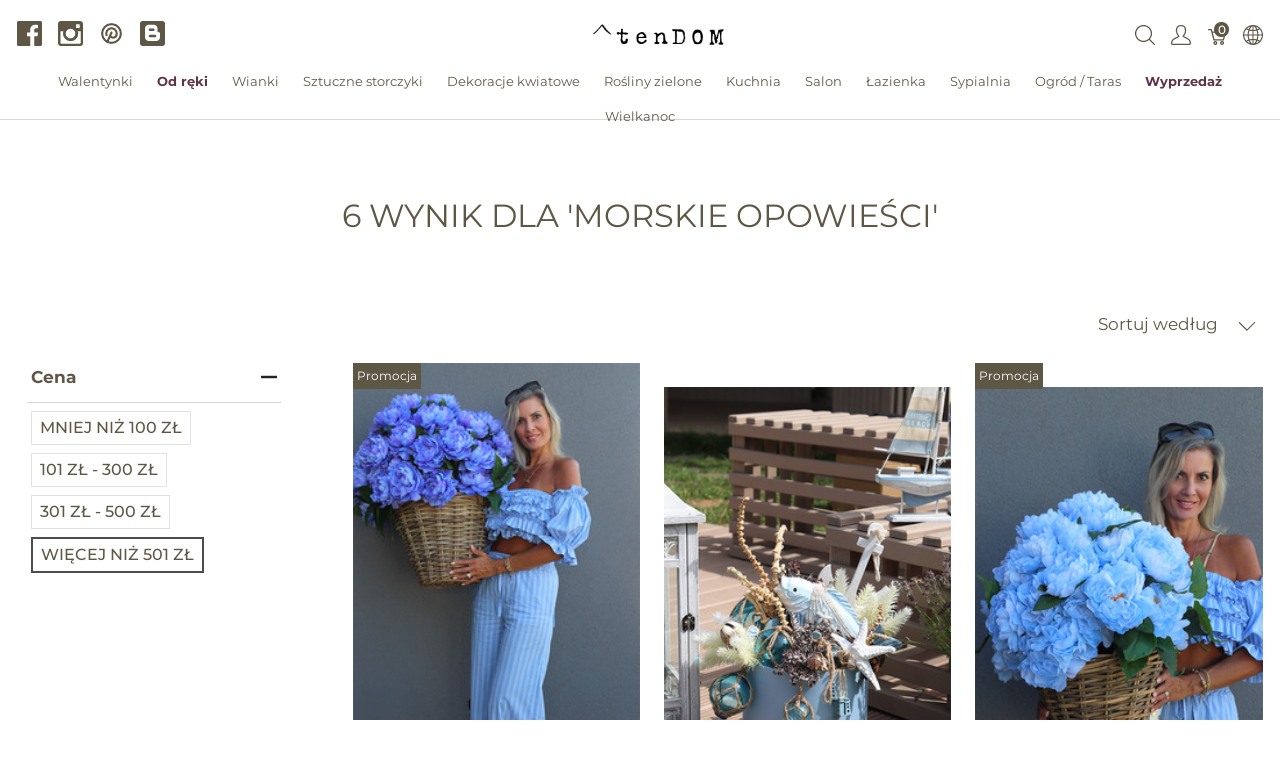

--- FILE ---
content_type: text/html; charset=utf-8
request_url: https://tendom.pl/products?keywords=morskie+opowie%C5%9Bci&menu_open=1&price=500-10000
body_size: 28766
content:
<!doctype html>
<!--[if lt IE 7 ]> <html class="ie ie6" lang="pl"> <![endif]-->
<!--[if IE 7 ]>    <html class="ie ie7" lang="pl"> <![endif]-->
<!--[if IE 8 ]>    <html class="ie ie8" lang="pl"> <![endif]-->
<!--[if IE 9 ]>    <html class="ie ie9" lang="pl"> <![endif]-->
<!--[if gt IE 9]><!--><html lang="pl"><!--<![endif]-->
  <head data-hook="inside_head">
    <title>Stylowe dodatki dekoracyjne do domu - tendom.pl</title>
<meta name="viewport" content="width=device-width, initial-scale=1">
<meta charset="utf-8"/>

<meta name="keywords" content="tendom, stylowe dodatki, akcesoria do domu i ogrodu, dekoracyjne wianki, eleganckie kieliszki, cukiernice, dekoracje do domu, dodatki dekoracyjne do domu, dodatki do domu, stylowe dodatki do domu" />
<meta name="description" content="Wyszukane dodatki do domu i ogrodu. Magiczne wianki, francuskie kieliszki oraz setki innych pięknych przedmiotów. Zapraszamy." />

<link href="https://tendom.pl/products/?keywords=morskie+opowie%C5%9Bci" rel="canonical" />
<link rel="apple-touch-icon" sizes="180x180" href="/apple-touch-icon.png">
<link rel="icon" type="image/png" sizes="32x32" href="/favicon-32x32.png">
<link rel="icon" type="image/png" sizes="16x16" href="/favicon-16x16.png">
<link rel="manifest" href="/site.webmanifest">
<link rel="mask-icon" href="/safari-pinned-tab.svg" color="#5bbad5">
<meta name="msapplication-TileColor" content="#da532c">
<meta name="theme-color" content="#ffffff">

<link rel="stylesheet" media="screen" href="/assets/spree/frontend/all-b4101145a823056b1692cc8eb99e5bf98416e188beca61490382b3539e452da1.css" data-turbolinks-track="reload" />
<meta name="csrf-param" content="authenticity_token" />
<meta name="csrf-token" content="CHtRFqQc9LoX_aIAOQcIYEG5nQHw6tWNltmqzNJFdw8dV9mF7840ecT4IQt71loAfI-8z6tUr300ao39Oyym1w" />
<script>
  SpreePaths = {"mounted_at":"/","admin":"admin/"}
</script>

<script>
  var SPREE_LOCALE = 'pl'
  var SPREE_CURRENCY = 'PLN'
  var SPREE_DEFAULT_CURRENCY = 'PLN'
  var SPREE_DEFAULT_LOCALE = 'pl'
</script>

<script src="/assets/spree/frontend/all-2ee5dc42c57a0585122836ab0c39eed885a08add6f12238c5048318f5f8ed2ae.js" defer="defer" data-turbolinks-track="reload"></script>



  </head>
  <body class="one-col" id="default" data-hook="body">
      <div id="spree-header" data-turbolinks-permanent>
    <header id="header" class="d-flex align-items-center header-spree border-bottom">
      <div class="container-fluid h-100 header-spree-fluid">
        <div class="d-flex flex-nowrap align-items-center h-50 mt-1">
  <div class="d-flex d-xl-none flex-grow-1 header-spree-fluid-mobile-menu-toggler">
    <button class="navbar-toggler border-0 px-0 d-flex mr-3" type="button" data-toggle="collapse" data-target="#navbarSupportedContent" aria-label="Pokaż menu">
      <svg xmlns="http://www.w3.org/2000/svg" height="16px" viewBox="0 0 18.855 16.808" width="18.5px" class="spree-icon "><g fill="currentColor"><path d="m0 0h18.855v2h-18.855z"></path><path d="m0 0h18.855v2h-18.855z" transform="translate(0 7.404)"></path><path d="m0 0h18.855v2h-18.855z" transform="translate(0 14.808)"></path></g></svg>

    </button>
  </div>
  <div class="flex-xl-grow-0 social-header d-none d-xl-block">
    <div class="social-links d-flex justify-content-center justify-content-xl-start">
  <a class="icon-fill" target="_blank" rel="nofollow, noindex, noreferrer" href="https://www.facebook.com/tendompl"><svg xmlns="http://www.w3.org/2000/svg" height="19.175" viewBox="0 0 19.28 19.175" width="19.28"><path d="m369.18 160.127a1.051 1.051 0 0 1 -1.048 1.048h-4.925v-7.439h2.515l.367-2.882h-2.882v-1.834c0-.838.21-1.415 1.415-1.415h1.519v-2.62a17.157 17.157 0 0 0 -2.253-.1 3.5 3.5 0 0 0 -3.72 3.825v2.148h-2.515v2.882h2.515v7.439h-9.221a1.051 1.051 0 0 1 -1.048-1.048v-17.083a1.051 1.051 0 0 1 1.049-1.048h17.132a1.051 1.051 0 0 1 1.048 1.048v17.079z" transform="translate(-349.9 -142)"></path></svg>
</a>
  <a class="icon-fill" target="_blank" rel="nofollow, noindex, noreferrer" href="https://www.instagram.com/tendom.pl/"><svg xmlns="http://www.w3.org/2000/svg" height="19.175" viewBox="0 0 19.227 19.175" width="19.227"><path d="m1009.722 142.1h-14.617a2.281 2.281 0 0 0 -2.305 2.253v14.669a2.281 2.281 0 0 0 2.305 2.253h14.617a2.281 2.281 0 0 0 2.305-2.253v-14.669a2.352 2.352 0 0 0 -2.305-2.253zm-3.143 3.039a.581.581 0 0 1 .576-.576h1.781a.581.581 0 0 1 .576.576v1.781a.581.581 0 0 1 -.576.576h-1.781a.581.581 0 0 1 -.576-.576zm-4.191 2.934a3.668 3.668 0 1 1 0 7.335 3.667 3.667 0 1 1 0-7.335zm7.806 10.845a.581.581 0 0 1 -.576.576h-14.408a.582.582 0 0 1 -.576-.576v-9.011h2.41a3.765 3.765 0 0 0 -.419 1.834 5.868 5.868 0 0 0 11.736 0 2.929 2.929 0 0 0 -.472-1.834h2.41v9.011z" transform="translate(-992.8 -142.1)"></path></svg>
</a>
  <a target="_blank" rel="nofollow, noindex, noreferrer" href="https://pl.pinterest.com/MonikaSzwed/tendompl/"><svg xmlns="http://www.w3.org/2000/svg" class="icon icon-tabler icon-tabler-brand-pinterest" width="24" height="24" viewBox="0 0 24 24" stroke-width="2" stroke="currentColor" fill="none" stroke-linecap="round" stroke-linejoin="round">
   <path stroke="none" d="M0 0h24v24H0z" fill="none"></path>
   <line x1="8" y1="20" x2="12" y2="11"></line>
   <path d="M10.7 14c.437 1.263 1.43 2 2.55 2c2.071 0 3.75 -1.554 3.75 -4a5 5 0 1 0 -9.7 1.7"></path>
   <circle cx="12" cy="12" r="9"></circle>
</svg>
</a>
  <a class="icon-fill" target="_blank" rel="nofollow, noindex, noreferrer" href="http://blog.tendom.pl/"><svg xmlns="http://www.w3.org/2000/svg" xmlns:xlink="http://www.w3.org/1999/xlink" version="1.1" id="Capa_1" x="0px" y="0px" width="510px" height="510px" viewBox="0 0 510 510" style="enable-background:new 0 0 510 510;" xml:space="preserve">
<g>
<g id="post-blogger">
<path d="M459,0H51C22.95,0,0,22.95,0,51v408c0,28.05,22.95,51,51,51h408c28.05,0,51-22.95,51-51V51C510,22.95,487.05,0,459,0z   M357,178.5V204c0,15.3,10.2,25.5,25.5,25.5S408,239.7,408,255v76.5c0,43.35-33.15,76.5-76.5,76.5h-153 c-43.35,0-76.5-33.15-76.5-76.5V153c0-43.35,33.15-76.5,76.5-76.5h102c43.35,0,76.5,33.15,76.5,76.5V178.5z M204,204h66.3 c15.3,0,25.5-10.2,25.5-25.5S285.6,153,270.3,153H204c-15.3,0-25.5,10.2-25.5,25.5S188.7,204,204,204z M306,280.5H204 c-15.3,0-25.5,10.2-25.5,25.5s10.2,25.5,25.5,25.5h102c15.3,0,25.5-10.2,25.5-25.5S321.3,280.5,306,280.5z"></path>
</g>
</g>
</svg>
</a>
</div>

  </div>
  <figure class="flex-grow-0 flex-xl-grow-1 order-xl-0 header-spree-fluid-logo m-0">
    <a aria-label="tendom.pl" href="/"><img alt="tendom.pl" title="tendom.pl" src="https://tendom.pl/rails/active_storage/representations/proxy/eyJfcmFpbHMiOnsibWVzc2FnZSI6IkJBaHBFZz09IiwiZXhwIjpudWxsLCJwdXIiOiJibG9iX2lkIn19--26313106b062666ecd816644c364659470072e80/eyJfcmFpbHMiOnsibWVzc2FnZSI6IkJBaDdCem9MWm05eWJXRjBTU0lJY0c1bkJqb0dSVlE2QzNKbGMybDZaVWtpRFRJME5IZ3hNRFErQmpzR1ZBPT0iLCJleHAiOm51bGwsInB1ciI6InZhcmlhdGlvbiJ9fQ==--b0c0f7184863bf59b59cd7adc293ba04c3b4b9ae/logo_tendom.png" /></a>
  </figure>
  <div id="top-nav-bar" class="flex-grow-1 flex-xl-grow-0 header-spree-fluid-secondary-navigation">
    <ul id="nav-bar" class="nav align-items-center d-flex flex-nowrap justify-content-end navbar-right">
  <li>
    <div class="navbar-right-search-menu">
      <button type="button" class="navbar-right-dropdown-toggle search-icons" aria-label="Wyszukaj">
        <svg xmlns="http://www.w3.org/2000/svg" xmlns:xlink="http://www.w3.org/1999/xlink" height="36px" viewBox="0 0 23.286 23.291" width="36px" class="spree-icon d-inline-block"><clipPath><path d="m0 0h23.286v23.291h-23.286z"></path></clipPath><g clip-path="url(#a)"><path d="m23.134 22.1-5.66-5.66a9.939 9.939 0 1 0 -.981.981l5.66 5.66a.7.7 0 0 0 .491.207.68.68 0 0 0 .491-.207.7.7 0 0 0 -.001-.981zm-21.695-12.169a8.537 8.537 0 1 1 8.537 8.542 8.546 8.546 0 0 1 -8.537-8.542z" fill="currentColor" transform="translate(-.05)"></path></g></svg>

      </button>

      <div id="search-dropdown" class="p-0 px-md-4 py-md-2 w-100 shadow navbar-right-search-menu-dropdown hide-on-esc">
        <form class="py-md-1 d-flex align-items-center search-form" action="/products" accept-charset="UTF-8" method="get">
  <input type="search" name="keywords" id="keywords" value="morskie opowieści" placeholder="Szukaj" title="Szukaj" autofocus="autofocus" aria-label="Szukaj" class=" border-0 p-3" />
  <button type="submit" class="btn border-0 p-0" aria-label="Submit">
    <svg xmlns="http://www.w3.org/2000/svg" height="27px" viewBox="0 0 20.286 20.291" width="27px" class="spree-icon d-inline"><path fill="currentColor" d="m20.161 19.256-4.931-4.931a8.659 8.659 0 1 0 -.855.855l4.931 4.931a.611.611 0 0 0 .427.18.593.593 0 0 0 .427-.18.608.608 0 0 0 .001-.855zm-18.901-10.604a7.437 7.437 0 1 1 7.44 7.441 7.445 7.445 0 0 1 -7.44-7.441z" transform="translate(-.05)"></path></svg>

  </button>
</form>
      </div>
    </div>
  </li>
    <li>
      <div class="dropdown navbar-right-dropdown">
        <button id="account-button" type="button" data-toggle="dropdown" class="navbar-right-dropdown-toggle account-icon" aria-label="Pokaż menu użytkownika">
          <svg xmlns="http://www.w3.org/2000/svg" xmlns:xlink="http://www.w3.org/1999/xlink" height="36px" viewBox="0 0 22.964 22.964" width="41.4px" class="spree-icon d-inline-block"><clipPath><path d="m0 0h22.964v22.964h-22.964z"></path></clipPath><g clip-path="url(#a)"><path d="m21.34 16.507a14.758 14.758 0 0 0 -3.6-2.163 19.579 19.579 0 0 1 -2.765-1.544 9.709 9.709 0 0 0 2.407-5.837 9.174 9.174 0 0 0 -.7-4.212c-.637-1.251-2.053-2.751-5.2-2.751s-4.564 1.5-5.2 2.751a9.164 9.164 0 0 0 -.7 4.212 9.7 9.7 0 0 0 2.407 5.837 19.483 19.483 0 0 1 -2.766 1.544 14.769 14.769 0 0 0 -3.6 2.163 7.059 7.059 0 0 0 -1.623 4.514 1.913 1.913 0 0 0 1.913 1.943h19.137a1.914 1.914 0 0 0 1.914-1.943 7.061 7.061 0 0 0 -1.624-4.514zm.051 4.878a.478.478 0 0 1 -.341.143h-19.137a.478.478 0 0 1 -.34-.143.485.485 0 0 1 -.138-.343 5.731 5.731 0 0 1 1.2-3.52 14.581 14.581 0 0 1 3.227-1.9 15.74 15.74 0 0 0 3.109-1.785l.969-.916-.84-1.027a8.306 8.306 0 0 1 -2.083-4.931 7.934 7.934 0 0 1 .549-3.563c.658-1.3 1.974-1.962 3.916-1.962s3.258.662 3.918 1.962a7.938 7.938 0 0 1 .55 3.566 8.3 8.3 0 0 1 -2.086 4.931l-.841 1.034.969.915a15.774 15.774 0 0 0 3.108 1.782 14.517 14.517 0 0 1 3.227 1.9 5.593 5.593 0 0 1 1.2 3.52.478.478 0 0 1 -.136.338z" fill="currentColor"></path></g></svg>

        </button>

        <div id="link-to-account" class="dropdown-menu dropdown-menu-right text-right">
        </div>
      </div>
    </li>
  <li id="link-to-cart">
    <a class="cart-icon cart-icon--visible-count d-inline-block cart-icon" aria-label="Koszyk" href="/cart">
  <svg xmlns="http://www.w3.org/2000/svg" height="36px" viewBox="0 0 82.6 91.7" width="36px" class="spree-icon "><g fill="currentColor"><path d="M33.6 73.3c0 0 0 0 0 0 -5 0-9.2 4.1-9.2 9.2 0 5 4.1 9.2 9.2 9.2 5 0 9.2-4.1 9.2-9.2 0 0 0 0 0 0 0-5-4.2-9.2-9.2-9.2Zm0 12.4c0 0 0 0 0 0 -1.8 0-3.3-1.5-3.3-3.3 0-1.8 1.5-3.3 3.3-3.3 1.8 0 3.3 1.5 3.3 3.3 0 1.8-1.5 3.3-3.3 3.3Z"></path><path d="M64.3 73.3c-5 0-9.2 4.1-9.2 9.2 0 5 4.1 9.2 9.2 9.2 5 0 9.2-4.1 9.2-9.2 0 0 0 0 0 0 0-5-4.2-9.2-9.2-9.2Zm0 12.4c-1.8 0-3.3-1.5-3.3-3.3 0-1.8 1.5-3.3 3.3-3.3 1.8 0 3.3 1.5 3.3 3.3 0 1.8-1.5 3.3-3.3 3.3Z"></path><path d="M82 31.3c-0.6-0.7-1.4-1.2-2.3-1.2l-59.2 0 -2.5-9.6c-0.3-1.3-1.5-2.2-2.9-2.2l-12.2 0c-1.6 0-3 1.3-3 3 0 1.6 1.3 3 3 3l9.9 0 2.5 9.5c0 0.1 0 0.1 0 0.2l9.2 35.3c0.3 1.3 1.5 2.2 2.9 2.2l43.1 0c1.3 0 2.5-0.9 2.9-2.2l9.2-35.3c0.2-0.9 0-1.8-0.5-2.6Zm-13.8 34.2l-38.5 0 -7.6-29.4 53.8 0 -7.6 29.4Z"></path></g></svg>


  <span class="font-weight-medium cart-icon-count">0</span>
</a>
  </li>
    <li class="d-none d-xl-block internationalization-options">
    <div class="dropdown navbar-right-dropdown">
      <button id="internationalization-button-desktop" type="button" data-toggle="dropdown" class="navbar-right-dropdown-toggle" aria-label="Internationalization">
        <svg xmlns="http://www.w3.org/2000/svg" height="36px" viewBox="0 0 512 512" width="41px" class="spree-icon d-none d-xl-inline-block"><path d="m256 0c-141.160156 0-256 114.839844-256 256s114.839844 256 256 256 256-114.839844 256-256-114.839844-256-256-256zm-15 125.65625c-22.820312-.980469-45.410156-4.1875-66.980469-9.402344 3.445313-8.164062 7.183594-16.003906 11.214844-23.433594 16.539063-30.476562 36.84375-51.863281 55.765625-59.609374zm0 30.023438v85.320312h-93.691406c1.320312-33.300781 6.996094-66.359375 16.382812-96.429688 24.875 6.265626 50.988282 10.058594 77.308594 11.109376zm0 115.320312v85.320312c-26.320312 1.050782-52.433594 4.84375-77.308594 11.109376-9.386718-30.070313-15.0625-63.128907-16.382812-96.429688zm0 115.34375v92.445312c-18.921875-7.746093-39.226562-29.132812-55.765625-59.609374-4.03125-7.429688-7.769531-15.269532-11.214844-23.433594 21.570313-5.214844 44.15625-8.421875 66.980469-9.402344zm30 0c22.820312.980469 45.410156 4.1875 66.980469 9.402344-3.445313 8.164062-7.183594 16.003906-11.214844 23.433594-16.539063 30.476562-36.84375 51.863281-55.765625 59.609374zm0-30.023438v-85.320312h93.691406c-1.320312 33.300781-6.996094 66.359375-16.382812 96.429688-24.875-6.265626-50.988282-10.058594-77.308594-11.109376zm0-115.320312v-85.320312c26.320312-1.050782 52.433594-4.84375 77.308594-11.109376 9.386718 30.070313 15.0625 63.128907 16.382812 96.429688zm0-115.34375v-92.445312c18.921875 7.746093 39.226562 29.132812 55.765625 59.609374 4.03125 7.429688 7.769531 15.269532 11.214844 23.433594-21.570313 5.214844-44.160157 8.421875-66.980469 9.402344zm82.132812-47.144531c-7.511718-13.84375-15.671874-26.046875-24.273437-36.457031 29.992187 10.242187 57.160156 26.628906 80.007813 47.644531-13.03125 6.980469-27.074219 13.042969-41.847657 18.109375-4.191406-10.179688-8.824219-19.972656-13.886719-29.296875zm-194.265624 0c-5.0625 9.324219-9.695313 19.117187-13.886719 29.296875-14.773438-5.066406-28.816407-11.132813-41.847657-18.109375 22.847657-21.015625 50.015626-37.402344 80.007813-47.644531-8.601563 10.410156-16.757813 22.609374-24.273437 36.457031zm-24.035157 57.492187c-10.238281 32.753906-16.257812 68.460938-17.554687 104.996094h-86.765625c3.210937-48.753906 21.933593-93.339844 51.292969-128.832031 16.292968 9.34375 34.136718 17.335937 53.027343 23.835937zm-17.554687 134.996094c1.296875 36.539062 7.316406 72.242188 17.554687 104.996094-18.890625 6.5-36.734375 14.492187-53.027343 23.835937-29.359376-35.492187-48.082032-80.078125-51.292969-128.832031zm27.703125 133.191406c4.191406 10.179688 8.824219 19.972656 13.886719 29.296875 7.515624 13.84375 15.671874 26.046875 24.273437 36.457031-29.992187-10.242187-57.160156-26.628906-80.003906-47.644531 13.023437-6.976562 27.070312-13.042969 41.84375-18.109375zm208.152343 29.296875c5.0625-9.324219 9.695313-19.117187 13.886719-29.296875 14.773438 5.066406 28.816407 11.132813 41.847657 18.109375-22.847657 21.015625-50.015626 37.402344-80.007813 47.644531 8.601563-10.410156 16.757813-22.609374 24.273437-36.457031zm24.035157-57.492187c10.238281-32.753906 16.257812-68.460938 17.554687-104.996094h86.765625c-3.210937 48.753906-21.933593 93.339844-51.292969 128.832031-16.292968-9.34375-34.136718-17.335937-53.027343-23.835937zm17.554687-134.996094c-1.296875-36.539062-7.316406-72.242188-17.554687-104.996094 18.890625-6.5 36.734375-14.492187 53.027343-23.835937 29.359376 35.492187 48.082032 80.078125 51.292969 128.832031zm0 0"></path></svg>

        <!DOCTYPE svg PUBLIC "-//W3C//DTD SVG 1.1//EN" "http://www.w3.org/Graphics/SVG/1.1/DTD/svg11.dtd">
<!-- Generator: Adobe Illustrator 16.0.0, SVG Export Plug-In . SVG Version: 6.00 Build 0)  --><svg xmlns="http://www.w3.org/2000/svg" xmlns:xlink="http://www.w3.org/1999/xlink" version="1.1" id="Capa_1" x="0px" y="0px" width="15px" height="15px" viewBox="0 0 451.847 451.847" style="enable-background:new 0 0 451.847 451.847;" xml:space="preserve" class="spree-icon d-inline-block d-xl-none">
<g>
	<path d="M225.923,354.706c-8.098,0-16.195-3.092-22.369-9.263L9.27,151.157c-12.359-12.359-12.359-32.397,0-44.751   c12.354-12.354,32.388-12.354,44.748,0l171.905,171.915l171.906-171.909c12.359-12.354,32.391-12.354,44.744,0   c12.365,12.354,12.365,32.392,0,44.751L248.292,345.449C242.115,351.621,234.018,354.706,225.923,354.706z"></path>
</g>
</svg>

      </button>

      <div id="internationalization-options-desktop" class="dropdown-menu dropdown-menu-right text-left">
            <form class="px-1 py-3 w-100 locale-select" action="/locale/set" accept-charset="UTF-8" method="get">
    <div class="form-group">
      <label for="switch_to_locale" class="dropdown-header text-center">
        Język
      </label>
      <select name="switch_to_locale" id="switch_to_locale" class="custom-select w-100"><option value="en">English (US)</option>
<option selected="selected" value="pl">Polski (PL)</option></select>
      <noscript><input type="submit" name="commit" value="Save changes" data-disable-with="Save changes" /></noscript>
    </div>
</form>
      </div>
    </div>
  </li>

</ul>

  </div>
    <div class="position-fixed text-uppercase d-xl-none mobile-navigation" role="navigation" aria-label="Mobile navigation">
    <div class="container d-flex align-items-center justify-content-between header-spree" data-hook>
      <button class="m-0 p-0" id="mobile-navigation-back-button" aria-label="Idź do poprzedniego menu">
        <svg xmlns="http://www.w3.org/2000/svg" height="26px" viewBox="0 0 11.344 21.156" width="26px" class="spree-icon d-inline spree-icon-arrow spree-icon-arrow-left"><path d="m42.617 25.669a.685.685 0 0 0 .968 0 .685.685 0 0 0 0-.968l-8.515-8.516 8.516-8.516a.685.685 0 0 0 -.968-.968l-9.017 9a.685.685 0 0 0 0 .968z" fill="currentColor" transform="matrix(-1 0 0 -1 44.744 26.869)"></path></svg>

      </button>
      <div id="top-nav-bar-mobile" class="m-0 p-0 header-spree-fluid-secondary-navigation" data-hook>
        <button id="mobile-navigation-close-button" aria-label="Zamknij">
          <svg xmlns="http://www.w3.org/2000/svg" xmlns:xlink="http://www.w3.org/1999/xlink" height="26px" viewBox="0 0 16.351 16.351" width="26px" class="spree-icon d-inline"><clipPath><path d="m0 0h16.351v16.351h-16.351z"></path></clipPath><g clip-path="url(#a)" fill="currentColor"><path d="m0 0h21.96v1.165h-21.96z" transform="matrix(.70710678 .70710678 -.70710678 .70710678 .824243 .000101)"></path><path d="m0 0h21.96v1.165h-21.96z" transform="matrix(-.70710678 .70710678 -.70710678 -.70710678 16.350981 .823202)"></path></g></svg>

        </button>
      </div>
    </div>

    <ul class="list-unstyled position-relative h-100 mobile-navigation-list">
        <li class="d-flex justify-content-between align-items-center mobile-navigation-list-item">
          <a class="w-75" href="/t/specjalne/walentynki">Walentynki</a>
        </li>
        <li class="d-flex justify-content-between align-items-center mobile-navigation-list-item">
          <a class="w-75" href="/t/kategorie/od-reki">Od ręki</a>
        </li>
        <li class="d-flex justify-content-between align-items-center mobile-navigation-list-item">
          <a class="w-75" href="/t/kategorie/wianki">Wianki</a>
            <a class="w-25 text-right mobile-navigation-category-link" data-category="wianki" href="#" aria-label="Przejdź do kategorii">
              <svg xmlns="http://www.w3.org/2000/svg" height="27px" viewBox="0 0 11.344 21.156" width="14px" class="spree-icon d-inline spree-icon-arrow spree-icon-arrow-right"><path d="m42.617 25.669a.685.685 0 0 0 .968 0 .685.685 0 0 0 0-.968l-8.515-8.516 8.516-8.516a.685.685 0 0 0 -.968-.968l-9.017 9a.685.685 0 0 0 0 .968z" fill="currentColor" transform="matrix(-1 0 0 -1 44.744 26.869)"></path></svg>

            </a>
            <ul class="list-unstyled position-absolute mobile-navigation-sublist" data-category="wianki">
              <li class="text-center font-weight-bold mobile-navigation-sublist-header">
                Wianki
              </li>
                <li class="d-flex justify-content-between align-items-center mobile-navigation-list-item">
                  <a class="w-75" href="/t/kategorie/wianki/wianki-na-drzwi">Wianki na drzwi</a>
                </li>
                <li class="d-flex justify-content-between align-items-center mobile-navigation-list-item">
                  <a class="w-75" href="/t/kategorie/wianki/wianki-na-glowe">Wianki na głowę</a>
                </li>
                <li class="d-flex justify-content-between align-items-center mobile-navigation-list-item">
                  <a class="w-75" href="/t/kategorie/wianki/wianki-na-indywidualne-zamowienie">Wianki na indywidualne zamówienie</a>
                </li>
                <li class="d-flex justify-content-between align-items-center mobile-navigation-list-item">
                  <a class="w-75" href="/t/kategorie/wianki/wianki-na-obreczach">Wianki na obręczach</a>
                </li>
                <li class="d-flex justify-content-between align-items-center mobile-navigation-list-item">
                  <a class="w-75" href="/t/kategorie/wianki/wianki-sufitowe">Wianki sufitowe</a>
                </li>
            </ul>
        </li>
        <li class="d-flex justify-content-between align-items-center mobile-navigation-list-item">
          <a class="w-75" href="/t/kategorie/sztuczne-storczyki">Sztuczne storczyki</a>
            <a class="w-25 text-right mobile-navigation-category-link" data-category="sztuczne-storczyki" href="#" aria-label="Przejdź do kategorii">
              <svg xmlns="http://www.w3.org/2000/svg" height="27px" viewBox="0 0 11.344 21.156" width="14px" class="spree-icon d-inline spree-icon-arrow spree-icon-arrow-right"><path d="m42.617 25.669a.685.685 0 0 0 .968 0 .685.685 0 0 0 0-.968l-8.515-8.516 8.516-8.516a.685.685 0 0 0 -.968-.968l-9.017 9a.685.685 0 0 0 0 .968z" fill="currentColor" transform="matrix(-1 0 0 -1 44.744 26.869)"></path></svg>

            </a>
            <ul class="list-unstyled position-absolute mobile-navigation-sublist" data-category="sztuczne-storczyki">
              <li class="text-center font-weight-bold mobile-navigation-sublist-header">
                Sztuczne storczyki
              </li>
                <li class="d-flex justify-content-between align-items-center mobile-navigation-list-item">
                  <a class="w-75" href="/t/kategorie/sztuczne-storczyki/storczyki">Storczyki</a>
                </li>
                <li class="d-flex justify-content-between align-items-center mobile-navigation-list-item">
                  <a class="w-75" href="/t/kategorie/sztuczne-storczyki/storczyki-xxl">Storczyki XXL</a>
                </li>
                <li class="d-flex justify-content-between align-items-center mobile-navigation-list-item">
                  <a class="w-75" href="/t/kategorie/sztuczne-storczyki/stroczyki-biale-kremowe">Storczyki białe / kremowe</a>
                </li>
                <li class="d-flex justify-content-between align-items-center mobile-navigation-list-item">
                  <a class="w-75" href="/t/kategorie/sztuczne-storczyki/storczyki-kolorowe">Storczyki kolorowe</a>
                </li>
                <li class="d-flex justify-content-between align-items-center mobile-navigation-list-item">
                  <a class="w-75" href="/t/kategorie/sztuczne-storczyki/storczyki-na-indywidualne-zamowienie">Storczyki na indywidualne zamówienie</a>
                </li>
            </ul>
        </li>
        <li class="d-flex justify-content-between align-items-center mobile-navigation-list-item">
          <a class="w-75" href="/t/kategorie/dekoracje-kwiatowe">Dekoracje kwiatowe</a>
            <a class="w-25 text-right mobile-navigation-category-link" data-category="dekoracje-kwiatowe" href="#" aria-label="Przejdź do kategorii">
              <svg xmlns="http://www.w3.org/2000/svg" height="27px" viewBox="0 0 11.344 21.156" width="14px" class="spree-icon d-inline spree-icon-arrow spree-icon-arrow-right"><path d="m42.617 25.669a.685.685 0 0 0 .968 0 .685.685 0 0 0 0-.968l-8.515-8.516 8.516-8.516a.685.685 0 0 0 -.968-.968l-9.017 9a.685.685 0 0 0 0 .968z" fill="currentColor" transform="matrix(-1 0 0 -1 44.744 26.869)"></path></svg>

            </a>
            <ul class="list-unstyled position-absolute mobile-navigation-sublist" data-category="dekoracje-kwiatowe">
              <li class="text-center font-weight-bold mobile-navigation-sublist-header">
                Dekoracje kwiatowe
              </li>
                <li class="d-flex justify-content-between align-items-center mobile-navigation-list-item">
                  <a class="w-75" href="/t/kategorie/dekoracje-kwiatowe/bukiety">Bukiety</a>
                </li>
                <li class="d-flex justify-content-between align-items-center mobile-navigation-list-item">
                  <a class="w-75" href="/t/kategorie/dekoracje-kwiatowe/bukiety-do-wazonu-nagrobnego">Bukiety do wazonu nagrobnego</a>
                </li>
                <li class="d-flex justify-content-between align-items-center mobile-navigation-list-item">
                  <a class="w-75" href="/t/kategorie/dekoracje-kwiatowe/dekoracje-nagrobne">Dekoracje nagrobne</a>
                </li>
                <li class="d-flex justify-content-between align-items-center mobile-navigation-list-item">
                  <a class="w-75" href="/t/kategorie/dekoracje-kwiatowe/dekoracje-patriotyczne">Dekoracje patriotyczne</a>
                </li>
                <li class="d-flex justify-content-between align-items-center mobile-navigation-list-item">
                  <a class="w-75" href="/t/kategorie/dekoracje-kwiatowe/figurki-nagrobne">Figurki nagrobne</a>
                </li>
                <li class="d-flex justify-content-between align-items-center mobile-navigation-list-item">
                  <a class="w-75" href="/t/kategorie/dekoracje-kwiatowe/flowerboxy-kwiatowe">Flowerboxy kwiatowe</a>
                </li>
                <li class="d-flex justify-content-between align-items-center mobile-navigation-list-item">
                  <a class="w-75" href="/t/kategorie/dekoracje-kwiatowe/girlandy">Girlandy</a>
                </li>
                <li class="d-flex justify-content-between align-items-center mobile-navigation-list-item">
                  <a class="w-75" href="/t/kategorie/dekoracje-kwiatowe/kompozycje-kwiatowe">Kompozycje kwiatowe</a>
                </li>
                <li class="d-flex justify-content-between align-items-center mobile-navigation-list-item">
                  <a class="w-75" href="/t/kategorie/dekoracje-kwiatowe/kompozycje-kwiatowe-xxl">Kompozycje kwiatowe XXL</a>
                </li>
                <li class="d-flex justify-content-between align-items-center mobile-navigation-list-item">
                  <a class="w-75" href="/t/kategorie/dekoracje-kwiatowe/kompozycje-nagrobne-w-naczyniu">Kompozycje nagrobne w naczyniu</a>
                </li>
                <li class="d-flex justify-content-between align-items-center mobile-navigation-list-item">
                  <a class="w-75" href="/t/kategorie/dekoracje-kwiatowe/kwiaty-xxl-z-krypiny">Kwiaty XXL z krepiny</a>
                </li>
                <li class="d-flex justify-content-between align-items-center mobile-navigation-list-item">
                  <a class="w-75" href="/t/kategorie/dekoracje-kwiatowe/lampiony-znicze">Lampiony / znicze</a>
                </li>
                <li class="d-flex justify-content-between align-items-center mobile-navigation-list-item">
                  <a class="w-75" href="/t/kategorie/dekoracje-kwiatowe/lawenda-wrzosy">Lawenda / wrzosy</a>
                </li>
                <li class="d-flex justify-content-between align-items-center mobile-navigation-list-item">
                  <a class="w-75" href="/t/kategorie/dekoracje-kwiatowe/pojedyncze-kwiaty">Pojedyncze kwiaty</a>
                </li>
                <li class="d-flex justify-content-between align-items-center mobile-navigation-list-item">
                  <a class="w-75" href="/t/kategorie/dekoracje-kwiatowe/ramy-z-kwiatami">Ramy z kwiatami</a>
                </li>
                <li class="d-flex justify-content-between align-items-center mobile-navigation-list-item">
                  <a class="w-75" href="/t/kategorie/dekoracje-kwiatowe/wience-nagrobne">Wieńce nagrobne</a>
                </li>
                <li class="d-flex justify-content-between align-items-center mobile-navigation-list-item">
                  <a class="w-75" href="/t/kategorie/dekoracje-kwiatowe/wiazanki-na-indywidualne-zamowienie">Wiązanki na indywidualne zamówienie</a>
                </li>
                <li class="d-flex justify-content-between align-items-center mobile-navigation-list-item">
                  <a class="w-75" href="/t/kategorie/dekoracje-kwiatowe/wiazanki-nagrobne">Wiązanki nagrobne</a>
                </li>
                <li class="d-flex justify-content-between align-items-center mobile-navigation-list-item">
                  <a class="w-75" href="/t/kategorie/dekoracje-kwiatowe/wiazanki-nagrobne-xxl">Wiązanki nagrobne XXL</a>
                </li>
                <li class="d-flex justify-content-between align-items-center mobile-navigation-list-item">
                  <a class="w-75" href="/t/kategorie/dekoracje-kwiatowe/zestawy-nagrobne">Zestawy nagrobne</a>
                </li>
                <li class="d-flex justify-content-between align-items-center mobile-navigation-list-item">
                  <a class="w-75" href="/t/kategorie/dekoracje-kwiatowe/sciany-z-kwiatow">Ściany z kwiatów</a>
                </li>
            </ul>
        </li>
        <li class="d-flex justify-content-between align-items-center mobile-navigation-list-item">
          <a class="w-75" href="/t/kategorie/rosliny-zielone">Rośliny zielone</a>
            <a class="w-25 text-right mobile-navigation-category-link" data-category="rosliny-zielone" href="#" aria-label="Przejdź do kategorii">
              <svg xmlns="http://www.w3.org/2000/svg" height="27px" viewBox="0 0 11.344 21.156" width="14px" class="spree-icon d-inline spree-icon-arrow spree-icon-arrow-right"><path d="m42.617 25.669a.685.685 0 0 0 .968 0 .685.685 0 0 0 0-.968l-8.515-8.516 8.516-8.516a.685.685 0 0 0 -.968-.968l-9.017 9a.685.685 0 0 0 0 .968z" fill="currentColor" transform="matrix(-1 0 0 -1 44.744 26.869)"></path></svg>

            </a>
            <ul class="list-unstyled position-absolute mobile-navigation-sublist" data-category="rosliny-zielone">
              <li class="text-center font-weight-bold mobile-navigation-sublist-header">
                Rośliny zielone
              </li>
                <li class="d-flex justify-content-between align-items-center mobile-navigation-list-item">
                  <a class="w-75" href="/t/kategorie/rosliny-zielone/drzewka-oliwne">Drzewka Oliwne</a>
                </li>
                <li class="d-flex justify-content-between align-items-center mobile-navigation-list-item">
                  <a class="w-75" href="/t/kategorie/rosliny-zielone/drzewka-z-naszej-pracowni">Drzewka z naszej pracowni</a>
                </li>
                <li class="d-flex justify-content-between align-items-center mobile-navigation-list-item">
                  <a class="w-75" href="/t/kategorie/rosliny-zielone/flowerboxy-zielone">Flowerboxy zielone</a>
                </li>
                <li class="d-flex justify-content-between align-items-center mobile-navigation-list-item">
                  <a class="w-75" href="/t/kategorie/rosliny-zielone/girlandy-zielone">Girlandy zielone</a>
                </li>
                <li class="d-flex justify-content-between align-items-center mobile-navigation-list-item">
                  <a class="w-75" href="/t/kategorie/rosliny-zielone/inne">Inne</a>
                </li>
                <li class="d-flex justify-content-between align-items-center mobile-navigation-list-item">
                  <a class="w-75" href="/t/kategorie/rosliny-zielone/kompozycje-z-trawami">Kompozycje z trawami</a>
                </li>
                <li class="d-flex justify-content-between align-items-center mobile-navigation-list-item">
                  <a class="w-75" href="/t/kategorie/rosliny-zielone/kompozycje-z-sukulentami">Kompozycje zielone</a>
                </li>
                <li class="d-flex justify-content-between align-items-center mobile-navigation-list-item">
                  <a class="w-75" href="/t/kategorie/rosliny-zielone/kwiaty-doniczkowe">Kwiaty doniczkowe</a>
                </li>
                <li class="d-flex justify-content-between align-items-center mobile-navigation-list-item">
                  <a class="w-75" href="/t/kategorie/rosliny-zielone/kwiaty-i-rosliny-doniczkowe">Kwiaty i rośliny doniczkowe</a>
                </li>
                <li class="d-flex justify-content-between align-items-center mobile-navigation-list-item">
                  <a class="w-75" href="/t/kategorie/rosliny-zielone/palmy">Palmy</a>
                </li>
                <li class="d-flex justify-content-between align-items-center mobile-navigation-list-item">
                  <a class="w-75" href="/t/kategorie/rosliny-zielone/ramy-z-sukulentami">Ramy z sukulentami</a>
                </li>
                <li class="d-flex justify-content-between align-items-center mobile-navigation-list-item">
                  <a class="w-75" href="/t/kategorie/rosliny-zielone/trawy-xxl">Rośliny i Trawy XXL</a>
                </li>
                <li class="d-flex justify-content-between align-items-center mobile-navigation-list-item">
                  <a class="w-75" href="/t/kategorie/rosliny-zielone/rosliny-zielone">Rośliny zielone</a>
                </li>
                <li class="d-flex justify-content-between align-items-center mobile-navigation-list-item">
                  <a class="w-75" href="/t/kategorie/rosliny-zielone/storczyki">Storczyki</a>
                </li>
                <li class="d-flex justify-content-between align-items-center mobile-navigation-list-item">
                  <a class="w-75" href="/t/kategorie/rosliny-zielone/sukulenty">Sukulenty</a>
                </li>
                <li class="d-flex justify-content-between align-items-center mobile-navigation-list-item">
                  <a class="w-75" href="/t/kategorie/rosliny-zielone/trawy">Trawy</a>
                </li>
                <li class="d-flex justify-content-between align-items-center mobile-navigation-list-item">
                  <a class="w-75" href="/t/kategorie/rosliny-zielone/trawy-dekoracyjne">Trawy dekoracyjne</a>
                </li>
                <li class="d-flex justify-content-between align-items-center mobile-navigation-list-item">
                  <a class="w-75" href="/t/kategorie/rosliny-zielone/sciany-z-sukulentami">Ściany z sukulentami</a>
                </li>
            </ul>
        </li>
        <li class="d-flex justify-content-between align-items-center mobile-navigation-list-item">
          <a class="w-75" href="/t/kategorie/kuchnia">Kuchnia</a>
            <a class="w-25 text-right mobile-navigation-category-link" data-category="kuchnia" href="#" aria-label="Przejdź do kategorii">
              <svg xmlns="http://www.w3.org/2000/svg" height="27px" viewBox="0 0 11.344 21.156" width="14px" class="spree-icon d-inline spree-icon-arrow spree-icon-arrow-right"><path d="m42.617 25.669a.685.685 0 0 0 .968 0 .685.685 0 0 0 0-.968l-8.515-8.516 8.516-8.516a.685.685 0 0 0 -.968-.968l-9.017 9a.685.685 0 0 0 0 .968z" fill="currentColor" transform="matrix(-1 0 0 -1 44.744 26.869)"></path></svg>

            </a>
            <ul class="list-unstyled position-absolute mobile-navigation-sublist" data-category="kuchnia">
              <li class="text-center font-weight-bold mobile-navigation-sublist-header">
                Kuchnia
              </li>
                <li class="d-flex justify-content-between align-items-center mobile-navigation-list-item">
                  <a class="w-75" href="/t/kategorie/kuchnia/pojemniki-kuchenne">Akcesoria Kuchenne</a>
                </li>
                <li class="d-flex justify-content-between align-items-center mobile-navigation-list-item">
                  <a class="w-75" href="/t/kategorie/kuchnia/chlebaki">Chlebaki</a>
                </li>
                <li class="d-flex justify-content-between align-items-center mobile-navigation-list-item">
                  <a class="w-75" href="/t/kategorie/kuchnia/cukiernice">Cukiernice</a>
                </li>
                <li class="d-flex justify-content-between align-items-center mobile-navigation-list-item">
                  <a class="w-75" href="/t/kategorie/kuchnia/fartuchy-kuchenne">Fartuchy kuchenne</a>
                </li>
                <li class="d-flex justify-content-between align-items-center mobile-navigation-list-item">
                  <a class="w-75" href="/t/kategorie/kuchnia/filizanki">Filiżanki</a>
                </li>
                <li class="d-flex justify-content-between align-items-center mobile-navigation-list-item">
                  <a class="w-75" href="/t/kategorie/kuchnia/imbryki-dzbanki">Imbryki / dzbanki</a>
                </li>
                <li class="d-flex justify-content-between align-items-center mobile-navigation-list-item">
                  <a class="w-75" href="/t/kategorie/kuchnia/karafki">Karafki</a>
                </li>
                <li class="d-flex justify-content-between align-items-center mobile-navigation-list-item">
                  <a class="w-75" href="/t/kategorie/kuchnia/kielichy">Kielichy</a>
                </li>
                <li class="d-flex justify-content-between align-items-center mobile-navigation-list-item">
                  <a class="w-75" href="/t/kategorie/kuchnia/new-node">Kosze na śmieci</a>
                </li>
                <li class="d-flex justify-content-between align-items-center mobile-navigation-list-item">
                  <a class="w-75" href="/t/kategorie/kuchnia/kubki">Kubki</a>
                </li>
                <li class="d-flex justify-content-between align-items-center mobile-navigation-list-item">
                  <a class="w-75" href="/t/kategorie/kuchnia/meble-kuchenne">Meble kuchenne</a>
                </li>
                <li class="d-flex justify-content-between align-items-center mobile-navigation-list-item">
                  <a class="w-75" href="/t/kategorie/kuchnia/miski">Miski</a>
                </li>
                <li class="d-flex justify-content-between align-items-center mobile-navigation-list-item">
                  <a class="w-75" href="/t/kategorie/kuchnia/mleczniki">Mleczniki</a>
                </li>
                <li class="d-flex justify-content-between align-items-center mobile-navigation-list-item">
                  <a class="w-75" href="/t/kategorie/kuchnia/naczynia-ocynowane">Naczynia ocynowane</a>
                </li>
                <li class="d-flex justify-content-between align-items-center mobile-navigation-list-item">
                  <a class="w-75" href="/t/kategorie/kuchnia/obrusy">Obrusy</a>
                </li>
                <li class="d-flex justify-content-between align-items-center mobile-navigation-list-item">
                  <a class="w-75" href="/t/kategorie/kuchnia/patery">Patery</a>
                </li>
                <li class="d-flex justify-content-between align-items-center mobile-navigation-list-item">
                  <a class="w-75" href="/t/kategorie/kuchnia/podkladki-pod-talerze">Podkładki pod talerze</a>
                </li>
                <li class="d-flex justify-content-between align-items-center mobile-navigation-list-item">
                  <a class="w-75" href="/t/kategorie/kuchnia/polmiski">Półmiski</a>
                </li>
                <li class="d-flex justify-content-between align-items-center mobile-navigation-list-item">
                  <a class="w-75" href="/t/kategorie/kuchnia/rekawice-kuchenne">Rękawice kuchenne</a>
                </li>
                <li class="d-flex justify-content-between align-items-center mobile-navigation-list-item">
                  <a class="w-75" href="/t/kategorie/kuchnia/serwetki-obraczki">Serwetki / obrączki</a>
                </li>
                <li class="d-flex justify-content-between align-items-center mobile-navigation-list-item">
                  <a class="w-75" href="/t/kategorie/kuchnia/szklanki">Szklanki</a>
                </li>
                <li class="d-flex justify-content-between align-items-center mobile-navigation-list-item">
                  <a class="w-75" href="/t/kategorie/kuchnia/szklo">Szkło</a>
                </li>
                <li class="d-flex justify-content-between align-items-center mobile-navigation-list-item">
                  <a class="w-75" href="/t/kategorie/kuchnia/szklo-francuskie">Szkło francuskie</a>
                </li>
                <li class="d-flex justify-content-between align-items-center mobile-navigation-list-item">
                  <a class="w-75" href="/t/kategorie/kuchnia/sztucce">Sztućce</a>
                </li>
                <li class="d-flex justify-content-between align-items-center mobile-navigation-list-item">
                  <a class="w-75" href="/t/kategorie/kuchnia/tace">Tace</a>
                </li>
                <li class="d-flex justify-content-between align-items-center mobile-navigation-list-item">
                  <a class="w-75" href="/t/kategorie/kuchnia/talerze">Talerze</a>
                </li>
                <li class="d-flex justify-content-between align-items-center mobile-navigation-list-item">
                  <a class="w-75" href="/t/kategorie/kuchnia/tekstylia-kuchenne">Tekstylia kuchenne</a>
                </li>
                <li class="d-flex justify-content-between align-items-center mobile-navigation-list-item">
                  <a class="w-75" href="/t/kategorie/kuchnia/wieszaki">Wieszaki</a>
                </li>
                <li class="d-flex justify-content-between align-items-center mobile-navigation-list-item">
                  <a class="w-75" href="/t/kategorie/kuchnia/wyroby-posrebrzane">Wyroby posrebrzane</a>
                </li>
                <li class="d-flex justify-content-between align-items-center mobile-navigation-list-item">
                  <a class="w-75" href="/t/kategorie/kuchnia/zastawa-stolowa">Zastawa stołowa</a>
                </li>
                <li class="d-flex justify-content-between align-items-center mobile-navigation-list-item">
                  <a class="w-75" href="/t/kategorie/kuchnia/zaslony-zazdrostki">Zasłony / zazdrostki</a>
                </li>
                <li class="d-flex justify-content-between align-items-center mobile-navigation-list-item">
                  <a class="w-75" href="/t/kategorie/kuchnia/zestawy-do-przypraw">Zestawy do przypraw</a>
                </li>
            </ul>
        </li>
        <li class="d-flex justify-content-between align-items-center mobile-navigation-list-item">
          <a class="w-75" href="/t/kategorie/salon">Salon</a>
            <a class="w-25 text-right mobile-navigation-category-link" data-category="salon" href="#" aria-label="Przejdź do kategorii">
              <svg xmlns="http://www.w3.org/2000/svg" height="27px" viewBox="0 0 11.344 21.156" width="14px" class="spree-icon d-inline spree-icon-arrow spree-icon-arrow-right"><path d="m42.617 25.669a.685.685 0 0 0 .968 0 .685.685 0 0 0 0-.968l-8.515-8.516 8.516-8.516a.685.685 0 0 0 -.968-.968l-9.017 9a.685.685 0 0 0 0 .968z" fill="currentColor" transform="matrix(-1 0 0 -1 44.744 26.869)"></path></svg>

            </a>
            <ul class="list-unstyled position-absolute mobile-navigation-sublist" data-category="salon">
              <li class="text-center font-weight-bold mobile-navigation-sublist-header">
                Salon
              </li>
                <li class="d-flex justify-content-between align-items-center mobile-navigation-list-item">
                  <a class="w-75" href="/t/kategorie/salon/blokady-do-ksiazek">Blokady do książek</a>
                </li>
                <li class="d-flex justify-content-between align-items-center mobile-navigation-list-item">
                  <a class="w-75" href="/t/kategorie/salon/ceramika-ozdobna">Ceramika ozdobna</a>
                </li>
                <li class="d-flex justify-content-between align-items-center mobile-navigation-list-item">
                  <a class="w-75" href="/t/kategorie/salon/dekoracje-okien">Dekoracje okien</a>
                </li>
                <li class="d-flex justify-content-between align-items-center mobile-navigation-list-item">
                  <a class="w-75" href="/t/kategorie/salon/dekoracje-scienne">Dekoracje ścienne</a>
                </li>
                <li class="d-flex justify-content-between align-items-center mobile-navigation-list-item">
                  <a class="w-75" href="/t/kategorie/salon/dodatki-marynistyczne">Dodatki marynistyczne</a>
                </li>
                <li class="d-flex justify-content-between align-items-center mobile-navigation-list-item">
                  <a class="w-75" href="/t/kategorie/salon/donice-oslonki">Donice / osłonki</a>
                </li>
                <li class="d-flex justify-content-between align-items-center mobile-navigation-list-item">
                  <a class="w-75" href="/t/kategorie/salon/dywany-chodniki">Dywany / chodniki</a>
                </li>
                <li class="d-flex justify-content-between align-items-center mobile-navigation-list-item">
                  <a class="w-75" href="/t/kategorie/salon/figurki">Figurki</a>
                </li>
                <li class="d-flex justify-content-between align-items-center mobile-navigation-list-item">
                  <a class="w-75" href="/t/kategorie/salon/globobarki-globusy">Globobarki / globusy</a>
                </li>
                <li class="d-flex justify-content-between align-items-center mobile-navigation-list-item">
                  <a class="w-75" href="/t/kategorie/salon/gry-i-zabawki-klasyczne">Gry i zabawki klasyczne</a>
                </li>
                <li class="d-flex justify-content-between align-items-center mobile-navigation-list-item">
                  <a class="w-75" href="/t/kategorie/salon/koce-pledy">Koce / pledy</a>
                </li>
                <li class="d-flex justify-content-between align-items-center mobile-navigation-list-item">
                  <a class="w-75" href="/t/kategorie/salon/lampiony-swieczniki">Lampiony / świeczniki</a>
                </li>
                <li class="d-flex justify-content-between align-items-center mobile-navigation-list-item">
                  <a class="w-75" href="/t/kategorie/salon/lustra">Lustra</a>
                </li>
                <li class="d-flex justify-content-between align-items-center mobile-navigation-list-item">
                  <a class="w-75" href="/t/kategorie/salon/meble-do-salonu">Meble do salonu</a>
                </li>
                <li class="d-flex justify-content-between align-items-center mobile-navigation-list-item">
                  <a class="w-75" href="/t/kategorie/salon/narzuty">Narzuty</a>
                </li>
                <li class="d-flex justify-content-between align-items-center mobile-navigation-list-item">
                  <a class="w-75" href="/t/kategorie/salon/obrazy-plakaty">Obrazy / plakaty</a>
                </li>
                <li class="d-flex justify-content-between align-items-center mobile-navigation-list-item">
                  <a class="w-75" href="/t/kategorie/salon/oswietlenie">Oświetlenie</a>
                </li>
                <li class="d-flex justify-content-between align-items-center mobile-navigation-list-item">
                  <a class="w-75" href="/t/kategorie/salon/parasolniki">Parasolniki</a>
                </li>
                <li class="d-flex justify-content-between align-items-center mobile-navigation-list-item">
                  <a class="w-75" href="/t/kategorie/salon/poduszki-poszewki">Poduszki / Poszewki</a>
                </li>
                <li class="d-flex justify-content-between align-items-center mobile-navigation-list-item">
                  <a class="w-75" href="/t/kategorie/salon/prezent-dla-mezczyzny">Prezent dla mężczyzny</a>
                </li>
                <li class="d-flex justify-content-between align-items-center mobile-navigation-list-item">
                  <a class="w-75" href="/t/kategorie/salon/puzderka-szkatulki">Puzderka / szkatułki</a>
                </li>
                <li class="d-flex justify-content-between align-items-center mobile-navigation-list-item">
                  <a class="w-75" href="/t/kategorie/salon/ramki-na-zdjecia">Ramki na zdjęcia</a>
                </li>
                <li class="d-flex justify-content-between align-items-center mobile-navigation-list-item">
                  <a class="w-75" href="/t/kategorie/salon/wazony">Wazony</a>
                </li>
                <li class="d-flex justify-content-between align-items-center mobile-navigation-list-item">
                  <a class="w-75" href="/t/kategorie/salon/zegary">Zegary</a>
                </li>
                <li class="d-flex justify-content-between align-items-center mobile-navigation-list-item">
                  <a class="w-75" href="/t/kategorie/salon/swiece">Świece i aromaterapia</a>
                </li>
            </ul>
        </li>
        <li class="d-flex justify-content-between align-items-center mobile-navigation-list-item">
          <a class="w-75" href="/t/kategorie/lazienka">Łazienka</a>
            <a class="w-25 text-right mobile-navigation-category-link" data-category="lazienka" href="#" aria-label="Przejdź do kategorii">
              <svg xmlns="http://www.w3.org/2000/svg" height="27px" viewBox="0 0 11.344 21.156" width="14px" class="spree-icon d-inline spree-icon-arrow spree-icon-arrow-right"><path d="m42.617 25.669a.685.685 0 0 0 .968 0 .685.685 0 0 0 0-.968l-8.515-8.516 8.516-8.516a.685.685 0 0 0 -.968-.968l-9.017 9a.685.685 0 0 0 0 .968z" fill="currentColor" transform="matrix(-1 0 0 -1 44.744 26.869)"></path></svg>

            </a>
            <ul class="list-unstyled position-absolute mobile-navigation-sublist" data-category="lazienka">
              <li class="text-center font-weight-bold mobile-navigation-sublist-header">
                Łazienka
              </li>
                <li class="d-flex justify-content-between align-items-center mobile-navigation-list-item">
                  <a class="w-75" href="/t/kategorie/lazienka/akcesoria-lazienkowe">Akcesoria łazienkowe</a>
                </li>
                <li class="d-flex justify-content-between align-items-center mobile-navigation-list-item">
                  <a class="w-75" href="/t/kategorie/lazienka/dodatki-marynistyczne">Dodatki marynistyczne</a>
                </li>
                <li class="d-flex justify-content-between align-items-center mobile-navigation-list-item">
                  <a class="w-75" href="/t/kategorie/lazienka/dywaniki-lazienkowe">Dywaniki łazienkowe</a>
                </li>
                <li class="d-flex justify-content-between align-items-center mobile-navigation-list-item">
                  <a class="w-75" href="/t/kategorie/lazienka/kosze-pojemniki">Kosze / pojemniki</a>
                </li>
                <li class="d-flex justify-content-between align-items-center mobile-navigation-list-item">
                  <a class="w-75" href="/t/kategorie/lazienka/kosze-na-smieci">Kosze na śmieci</a>
                </li>
                <li class="d-flex justify-content-between align-items-center mobile-navigation-list-item">
                  <a class="w-75" href="/t/kategorie/lazienka/lustra">Lustra</a>
                </li>
                <li class="d-flex justify-content-between align-items-center mobile-navigation-list-item">
                  <a class="w-75" href="/t/kategorie/lazienka/meble">Meble</a>
                </li>
                <li class="d-flex justify-content-between align-items-center mobile-navigation-list-item">
                  <a class="w-75" href="/t/kategorie/lazienka/oswietlenie-lazienkowe">Oświetlenie łazienkowe</a>
                </li>
                <li class="d-flex justify-content-between align-items-center mobile-navigation-list-item">
                  <a class="w-75" href="/t/kategorie/lazienka/reczniki">Ręczniki</a>
                </li>
                <li class="d-flex justify-content-between align-items-center mobile-navigation-list-item">
                  <a class="w-75" href="/t/kategorie/lazienka/szlafroki">Szlafroki</a>
                </li>
                <li class="d-flex justify-content-between align-items-center mobile-navigation-list-item">
                  <a class="w-75" href="/t/kategorie/lazienka/wieszaki-do-lazienki">Wieszaki do łazienki</a>
                </li>
                <li class="d-flex justify-content-between align-items-center mobile-navigation-list-item">
                  <a class="w-75" href="/t/kategorie/lazienka/zaslony-prysznicowe">Zasłony prysznicowe</a>
                </li>
            </ul>
        </li>
        <li class="d-flex justify-content-between align-items-center mobile-navigation-list-item">
          <a class="w-75" href="/t/kategorie/sypialnia">Sypialnia</a>
            <a class="w-25 text-right mobile-navigation-category-link" data-category="sypialnia" href="#" aria-label="Przejdź do kategorii">
              <svg xmlns="http://www.w3.org/2000/svg" height="27px" viewBox="0 0 11.344 21.156" width="14px" class="spree-icon d-inline spree-icon-arrow spree-icon-arrow-right"><path d="m42.617 25.669a.685.685 0 0 0 .968 0 .685.685 0 0 0 0-.968l-8.515-8.516 8.516-8.516a.685.685 0 0 0 -.968-.968l-9.017 9a.685.685 0 0 0 0 .968z" fill="currentColor" transform="matrix(-1 0 0 -1 44.744 26.869)"></path></svg>

            </a>
            <ul class="list-unstyled position-absolute mobile-navigation-sublist" data-category="sypialnia">
              <li class="text-center font-weight-bold mobile-navigation-sublist-header">
                Sypialnia
              </li>
                <li class="d-flex justify-content-between align-items-center mobile-navigation-list-item">
                  <a class="w-75" href="/t/kategorie/sypialnia/dywany">Dywany</a>
                </li>
                <li class="d-flex justify-content-between align-items-center mobile-navigation-list-item">
                  <a class="w-75" href="/t/kategorie/sypialnia/inne">Inne</a>
                </li>
                <li class="d-flex justify-content-between align-items-center mobile-navigation-list-item">
                  <a class="w-75" href="/t/kategorie/sypialnia/koce-i-pledy">Koce i pledy</a>
                </li>
                <li class="d-flex justify-content-between align-items-center mobile-navigation-list-item">
                  <a class="w-75" href="/t/kategorie/sypialnia/koldry">Kołdry</a>
                </li>
                <li class="d-flex justify-content-between align-items-center mobile-navigation-list-item">
                  <a class="w-75" href="/t/kategorie/sypialnia/meble-do-sypialni">Meble do sypialni</a>
                </li>
                <li class="d-flex justify-content-between align-items-center mobile-navigation-list-item">
                  <a class="w-75" href="/t/kategorie/sypialnia/narzuty-na-lozko">Narzuty na łóżko</a>
                </li>
                <li class="d-flex justify-content-between align-items-center mobile-navigation-list-item">
                  <a class="w-75" href="/t/kategorie/sypialnia/oswietlenie">Oświetlenie</a>
                </li>
                <li class="d-flex justify-content-between align-items-center mobile-navigation-list-item">
                  <a class="w-75" href="/t/kategorie/sypialnia/poduszki-koldry">Poduszki / kołdry</a>
                </li>
                <li class="d-flex justify-content-between align-items-center mobile-navigation-list-item">
                  <a class="w-75" href="/t/kategorie/sypialnia/poszewki-poduszki-dekoracyjne">Poszewki / poduszki dekoracyjne</a>
                </li>
                <li class="d-flex justify-content-between align-items-center mobile-navigation-list-item">
                  <a class="w-75" href="/t/kategorie/sypialnia/posciel">Pościel</a>
                </li>
                <li class="d-flex justify-content-between align-items-center mobile-navigation-list-item">
                  <a class="w-75" href="/t/kategorie/sypialnia/przescieradla">Prześcieradła</a>
                </li>
                <li class="d-flex justify-content-between align-items-center mobile-navigation-list-item">
                  <a class="w-75" href="/t/kategorie/sypialnia/zaslony">Zasłony</a>
                </li>
            </ul>
        </li>
        <li class="d-flex justify-content-between align-items-center mobile-navigation-list-item">
          <a class="w-75" href="/t/kategorie/ogrod-taras">Ogród / Taras</a>
            <a class="w-25 text-right mobile-navigation-category-link" data-category="ogrod-taras" href="#" aria-label="Przejdź do kategorii">
              <svg xmlns="http://www.w3.org/2000/svg" height="27px" viewBox="0 0 11.344 21.156" width="14px" class="spree-icon d-inline spree-icon-arrow spree-icon-arrow-right"><path d="m42.617 25.669a.685.685 0 0 0 .968 0 .685.685 0 0 0 0-.968l-8.515-8.516 8.516-8.516a.685.685 0 0 0 -.968-.968l-9.017 9a.685.685 0 0 0 0 .968z" fill="currentColor" transform="matrix(-1 0 0 -1 44.744 26.869)"></path></svg>

            </a>
            <ul class="list-unstyled position-absolute mobile-navigation-sublist" data-category="ogrod-taras">
              <li class="text-center font-weight-bold mobile-navigation-sublist-header">
                Ogród / Taras
              </li>
                <li class="d-flex justify-content-between align-items-center mobile-navigation-list-item">
                  <a class="w-75" href="/t/kategorie/ogrod-taras/bizuteria-ogrodowa">Biżuteria ogrodowa</a>
                </li>
                <li class="d-flex justify-content-between align-items-center mobile-navigation-list-item">
                  <a class="w-75" href="/t/kategorie/ogrod-taras/donice-xxl">Donice XXL</a>
                </li>
                <li class="d-flex justify-content-between align-items-center mobile-navigation-list-item">
                  <a class="w-75" href="/t/kategorie/ogrod-taras/donice-ceramiczne">Donice ceramiczne</a>
                </li>
                <li class="d-flex justify-content-between align-items-center mobile-navigation-list-item">
                  <a class="w-75" href="/t/kategorie/ogrod-taras/donice-fiberglass">Donice fiberglass</a>
                </li>
                <li class="d-flex justify-content-between align-items-center mobile-navigation-list-item">
                  <a class="w-75" href="/t/kategorie/ogrod-taras/donice-plastikowe">Donice plastikowe</a>
                </li>
                <li class="d-flex justify-content-between align-items-center mobile-navigation-list-item">
                  <a class="w-75" href="/t/kategorie/ogrod-taras/donice-stalowe">Donice stalowe</a>
                </li>
                <li class="d-flex justify-content-between align-items-center mobile-navigation-list-item">
                  <a class="w-75" href="/t/kategorie/ogrod-taras/donice-wiszace">Donice wiszące</a>
                </li>
                <li class="d-flex justify-content-between align-items-center mobile-navigation-list-item">
                  <a class="w-75" href="/t/kategorie/ogrod-taras/donice-z-nawadnianiem">Donice z nawadnianiem</a>
                </li>
                <li class="d-flex justify-content-between align-items-center mobile-navigation-list-item">
                  <a class="w-75" href="/t/kategorie/ogrod-taras/grille-paleniska-akcesoria">Grille / paleniska / akcesoria</a>
                </li>
                <li class="d-flex justify-content-between align-items-center mobile-navigation-list-item">
                  <a class="w-75" href="/t/kategorie/ogrod-taras/hamaki-hustawki">Hamaki / huśtawki</a>
                </li>
                <li class="d-flex justify-content-between align-items-center mobile-navigation-list-item">
                  <a class="w-75" href="/t/kategorie/ogrod-taras/karminki-poidelka">Karminki / Poidełka</a>
                </li>
                <li class="d-flex justify-content-between align-items-center mobile-navigation-list-item">
                  <a class="w-75" href="/t/kategorie/ogrod-taras/meble-ogrodowe">Meble ogrodowe</a>
                </li>
                <li class="d-flex justify-content-between align-items-center mobile-navigation-list-item">
                  <a class="w-75" href="/t/kategorie/ogrod-taras/narzedzia-ogrodowe">Narzędzia ogrodowe</a>
                </li>
                <li class="d-flex justify-content-between align-items-center mobile-navigation-list-item">
                  <a class="w-75" href="/t/kategorie/ogrod-taras/oswietlenie-ogrodowe-tarasowe">Oświetlenie ogrodowe / tarasowe</a>
                </li>
                <li class="d-flex justify-content-between align-items-center mobile-navigation-list-item">
                  <a class="w-75" href="/t/kategorie/ogrod-taras/przyjecie-w-ogrodzie">Przyjęcie w ogrodzie</a>
                </li>
                <li class="d-flex justify-content-between align-items-center mobile-navigation-list-item">
                  <a class="w-75" href="/t/kategorie/ogrod-taras/wycieraczki">Wycieraczki</a>
                </li>
            </ul>
        </li>
        <li class="d-flex justify-content-between align-items-center mobile-navigation-list-item">
          <a class="w-75" href="/t/kategorie/wyprzedaz">Wyprzedaż</a>
        </li>
        <li class="d-flex justify-content-between align-items-center mobile-navigation-list-item">
          <a class="w-75" href="/t/specjalne/wielkanoc">Wielkanoc</a>
            <a class="w-25 text-right mobile-navigation-category-link" data-category="wielkanoc" href="#" aria-label="Przejdź do kategorii">
              <svg xmlns="http://www.w3.org/2000/svg" height="27px" viewBox="0 0 11.344 21.156" width="14px" class="spree-icon d-inline spree-icon-arrow spree-icon-arrow-right"><path d="m42.617 25.669a.685.685 0 0 0 .968 0 .685.685 0 0 0 0-.968l-8.515-8.516 8.516-8.516a.685.685 0 0 0 -.968-.968l-9.017 9a.685.685 0 0 0 0 .968z" fill="currentColor" transform="matrix(-1 0 0 -1 44.744 26.869)"></path></svg>

            </a>
            <ul class="list-unstyled position-absolute mobile-navigation-sublist" data-category="wielkanoc">
              <li class="text-center font-weight-bold mobile-navigation-sublist-header">
                Wielkanoc
              </li>
                <li class="d-flex justify-content-between align-items-center mobile-navigation-list-item">
                  <a class="w-75" href="/t/specjalne/wielkanoc/bez-sztuczny">Bez sztuczny</a>
                </li>
                <li class="d-flex justify-content-between align-items-center mobile-navigation-list-item">
                  <a class="w-75" href="/t/specjalne/wielkanoc/figurki-jajka">Figurki / jajka</a>
                </li>
                <li class="d-flex justify-content-between align-items-center mobile-navigation-list-item">
                  <a class="w-75" href="/t/specjalne/wielkanoc/koszyczki-wielkanocne">Koszyczki wielkanocne</a>
                </li>
                <li class="d-flex justify-content-between align-items-center mobile-navigation-list-item">
                  <a class="w-75" href="/t/specjalne/wielkanoc/palemki-wielkanocne">Palemki Wielkanocne</a>
                </li>
                <li class="d-flex justify-content-between align-items-center mobile-navigation-list-item">
                  <a class="w-75" href="/t/specjalne/wielkanoc/stroiki-wielkanocne">Stroiki wielkanocne</a>
                </li>
                <li class="d-flex justify-content-between align-items-center mobile-navigation-list-item">
                  <a class="w-75" href="/t/specjalne/wielkanoc/tekstylia-wielkanocne">Tekstylia wielkanocne</a>
                </li>
                <li class="d-flex justify-content-between align-items-center mobile-navigation-list-item">
                  <a class="w-75" href="/t/specjalne/wielkanoc/tulipany">Tulipany</a>
                </li>
                <li class="d-flex justify-content-between align-items-center mobile-navigation-list-item">
                  <a class="w-75" href="/t/specjalne/wielkanoc/wianki-wielkanocne">Wianki wielkanocne</a>
                </li>
                <li class="d-flex justify-content-between align-items-center mobile-navigation-list-item">
                  <a class="w-75" href="/t/specjalne/wielkanoc/zastawa-stolowa">Zastawa stołowa</a>
                </li>
            </ul>
        </li>
      
  <li class="d-flex justify-content-between align-items-center mobile-navigation-list-item">
    <span class="w-75">Wybierz walutę / Język</span>
    <a class="w-25 text-right mobile-navigation-category-link" data-category="internationalization" href="#" aria-label="Wybierz walutę / Język">
      <svg xmlns="http://www.w3.org/2000/svg" height="16px" viewBox="0 0 11.344 21.156" width="16px" class="spree-icon d-sm-none spree-icon-arrow spree-icon-arrow-right"><path d="m42.617 25.669a.685.685 0 0 0 .968 0 .685.685 0 0 0 0-.968l-8.515-8.516 8.516-8.516a.685.685 0 0 0 -.968-.968l-9.017 9a.685.685 0 0 0 0 .968z" fill="currentColor" transform="matrix(-1 0 0 -1 44.744 26.869)"></path></svg>

      <svg xmlns="http://www.w3.org/2000/svg" height="27px" viewBox="0 0 11.344 21.156" width="14px" class="spree-icon d-none d-sm-inline spree-icon-arrow spree-icon-arrow-right"><path d="m42.617 25.669a.685.685 0 0 0 .968 0 .685.685 0 0 0 0-.968l-8.515-8.516 8.516-8.516a.685.685 0 0 0 -.968-.968l-9.017 9a.685.685 0 0 0 0 .968z" fill="currentColor" transform="matrix(-1 0 0 -1 44.744 26.869)"></path></svg>

    </a>

    <ul class="list-unstyled position-absolute mobile-navigation-sublist" data-category="internationalization">
      <li class="text-center font-weight-bold mobile-navigation-sublist-header">
        Internationalization
      </li>
        <div class="mt-4 pt-4">
            <form class="px-1 py-3 w-100 locale-select" action="/locale/set" accept-charset="UTF-8" method="get">
    <div class="form-group">
      <label for="switch_to_locale" class="dropdown-header text-center">
        Język
      </label>
      <select name="switch_to_locale" id="switch_to_locale" class="custom-select w-100"><option value="en">English (US)</option>
<option selected="selected" value="pl">Polski (PL)</option></select>
      <noscript><input type="submit" name="commit" value="Save changes" data-disable-with="Save changes" /></noscript>
    </div>
</form>
          <div class="dropdown-divider mt-4 pb-4"></div>
          
        </div>
    </ul>
  </li>

    </ul>
  </div>

</div>

        <div class="d-flex flex-nowrap h-50">
          <div class="d-xl-none">
            <div class="social-links d-flex justify-content-center justify-content-xl-start">
  <a class="icon-fill" target="_blank" rel="nofollow, noindex, noreferrer" href="https://www.facebook.com/tendompl"><svg xmlns="http://www.w3.org/2000/svg" height="19.175" viewBox="0 0 19.28 19.175" width="19.28"><path d="m369.18 160.127a1.051 1.051 0 0 1 -1.048 1.048h-4.925v-7.439h2.515l.367-2.882h-2.882v-1.834c0-.838.21-1.415 1.415-1.415h1.519v-2.62a17.157 17.157 0 0 0 -2.253-.1 3.5 3.5 0 0 0 -3.72 3.825v2.148h-2.515v2.882h2.515v7.439h-9.221a1.051 1.051 0 0 1 -1.048-1.048v-17.083a1.051 1.051 0 0 1 1.049-1.048h17.132a1.051 1.051 0 0 1 1.048 1.048v17.079z" transform="translate(-349.9 -142)"></path></svg>
</a>
  <a class="icon-fill" target="_blank" rel="nofollow, noindex, noreferrer" href="https://www.instagram.com/tendom.pl/"><svg xmlns="http://www.w3.org/2000/svg" height="19.175" viewBox="0 0 19.227 19.175" width="19.227"><path d="m1009.722 142.1h-14.617a2.281 2.281 0 0 0 -2.305 2.253v14.669a2.281 2.281 0 0 0 2.305 2.253h14.617a2.281 2.281 0 0 0 2.305-2.253v-14.669a2.352 2.352 0 0 0 -2.305-2.253zm-3.143 3.039a.581.581 0 0 1 .576-.576h1.781a.581.581 0 0 1 .576.576v1.781a.581.581 0 0 1 -.576.576h-1.781a.581.581 0 0 1 -.576-.576zm-4.191 2.934a3.668 3.668 0 1 1 0 7.335 3.667 3.667 0 1 1 0-7.335zm7.806 10.845a.581.581 0 0 1 -.576.576h-14.408a.582.582 0 0 1 -.576-.576v-9.011h2.41a3.765 3.765 0 0 0 -.419 1.834 5.868 5.868 0 0 0 11.736 0 2.929 2.929 0 0 0 -.472-1.834h2.41v9.011z" transform="translate(-992.8 -142.1)"></path></svg>
</a>
  <a target="_blank" rel="nofollow, noindex, noreferrer" href="https://pl.pinterest.com/MonikaSzwed/tendompl/"><svg xmlns="http://www.w3.org/2000/svg" class="icon icon-tabler icon-tabler-brand-pinterest" width="24" height="24" viewBox="0 0 24 24" stroke-width="2" stroke="currentColor" fill="none" stroke-linecap="round" stroke-linejoin="round">
   <path stroke="none" d="M0 0h24v24H0z" fill="none"></path>
   <line x1="8" y1="20" x2="12" y2="11"></line>
   <path d="M10.7 14c.437 1.263 1.43 2 2.55 2c2.071 0 3.75 -1.554 3.75 -4a5 5 0 1 0 -9.7 1.7"></path>
   <circle cx="12" cy="12" r="9"></circle>
</svg>
</a>
  <a class="icon-fill" target="_blank" rel="nofollow, noindex, noreferrer" href="http://blog.tendom.pl/"><svg xmlns="http://www.w3.org/2000/svg" xmlns:xlink="http://www.w3.org/1999/xlink" version="1.1" id="Capa_1" x="0px" y="0px" width="510px" height="510px" viewBox="0 0 510 510" style="enable-background:new 0 0 510 510;" xml:space="preserve">
<g>
<g id="post-blogger">
<path d="M459,0H51C22.95,0,0,22.95,0,51v408c0,28.05,22.95,51,51,51h408c28.05,0,51-22.95,51-51V51C510,22.95,487.05,0,459,0z   M357,178.5V204c0,15.3,10.2,25.5,25.5,25.5S408,239.7,408,255v76.5c0,43.35-33.15,76.5-76.5,76.5h-153 c-43.35,0-76.5-33.15-76.5-76.5V153c0-43.35,33.15-76.5,76.5-76.5h102c43.35,0,76.5,33.15,76.5,76.5V178.5z M204,204h66.3 c15.3,0,25.5-10.2,25.5-25.5S285.6,153,270.3,153H204c-15.3,0-25.5,10.2-25.5,25.5S188.7,204,204,204z M306,280.5H204 c-15.3,0-25.5,10.2-25.5,25.5s10.2,25.5,25.5,25.5h102c15.3,0,25.5-10.2,25.5-25.5S321.3,280.5,306,280.5z"></path>
</g>
</g>
</svg>
</a>
</div>

          </div>
          <div id="main-nav-bar" class="flex-grow-0 d-none d-xl-block h-100 header-spree-fluid-primary-navigation">
              <div class="h-100" role="navigation" aria-label="Desktop navigation">
    <ul class="nav h-100 main-nav-bar">
        <li class="p-0 nav-item main-nav-bar-category&gt;">
          <a class="nav-link main-nav-bar-item main-nav-bar-category-button  category-specjalne-walentynki" href="/t/specjalne/walentynki">Walentynki</a>
        </li>
        <li class="p-0 nav-item main-nav-bar-category&gt;">
          <a class="nav-link main-nav-bar-item main-nav-bar-category-button  category-kategorie-od-reki" href="/t/kategorie/od-reki">Od ręki</a>
        </li>
        <li class="p-0 nav-item main-nav-bar-category&gt;">
          <a class="nav-link main-nav-bar-item main-nav-bar-category-button dropdown-toggle category-kategorie-wianki" data-toggle="dropdown" aria-haspopup="true" aria-expanded="false" href="/t/kategorie/wianki">Wianki</a>
            <div class="dropdown-menu w-100 shadow main-nav-bar-category-dropdown">
              <div class="container p-0 d-flex justify-content-xl-around mx-auto">
                <div class="row">
                      <div class="category-links">
      <ul class="pl-0">
          <li>
            <a class="main-nav-bar-category-links dropdown-item" href="/t/kategorie/wianki/wianki-na-drzwi">Wianki na drzwi</a>
          </li>
          <li>
            <a class="main-nav-bar-category-links dropdown-item" href="/t/kategorie/wianki/wianki-na-glowe">Wianki na głowę</a>
          </li>
          <li>
            <a class="main-nav-bar-category-links dropdown-item" href="/t/kategorie/wianki/wianki-na-indywidualne-zamowienie">Wianki na indywidualne zamówienie</a>
          </li>
          <li>
            <a class="main-nav-bar-category-links dropdown-item" href="/t/kategorie/wianki/wianki-na-obreczach">Wianki na obręczach</a>
          </li>
          <li>
            <a class="main-nav-bar-category-links dropdown-item" href="/t/kategorie/wianki/wianki-sufitowe">Wianki sufitowe</a>
          </li>
      </ul>
    </div>

                  
                </div>
              </div>
            </div>
        </li>
        <li class="p-0 nav-item main-nav-bar-category&gt;">
          <a class="nav-link main-nav-bar-item main-nav-bar-category-button dropdown-toggle category-kategorie-sztuczne-storczyki" data-toggle="dropdown" aria-haspopup="true" aria-expanded="false" href="/t/kategorie/sztuczne-storczyki">Sztuczne storczyki</a>
            <div class="dropdown-menu w-100 shadow main-nav-bar-category-dropdown">
              <div class="container p-0 d-flex justify-content-xl-around mx-auto">
                <div class="row">
                      <div class="category-links">
      <ul class="pl-0">
          <li>
            <a class="main-nav-bar-category-links dropdown-item" href="/t/kategorie/sztuczne-storczyki/storczyki">Storczyki</a>
          </li>
          <li>
            <a class="main-nav-bar-category-links dropdown-item" href="/t/kategorie/sztuczne-storczyki/storczyki-xxl">Storczyki XXL</a>
          </li>
          <li>
            <a class="main-nav-bar-category-links dropdown-item" href="/t/kategorie/sztuczne-storczyki/stroczyki-biale-kremowe">Storczyki białe / kremowe</a>
          </li>
          <li>
            <a class="main-nav-bar-category-links dropdown-item" href="/t/kategorie/sztuczne-storczyki/storczyki-kolorowe">Storczyki kolorowe</a>
          </li>
          <li>
            <a class="main-nav-bar-category-links dropdown-item" href="/t/kategorie/sztuczne-storczyki/storczyki-na-indywidualne-zamowienie">Storczyki na indywidualne zamówienie</a>
          </li>
      </ul>
    </div>

                  
                </div>
              </div>
            </div>
        </li>
        <li class="p-0 nav-item main-nav-bar-category&gt;">
          <a class="nav-link main-nav-bar-item main-nav-bar-category-button dropdown-toggle category-kategorie-dekoracje-kwiatowe" data-toggle="dropdown" aria-haspopup="true" aria-expanded="false" href="/t/kategorie/dekoracje-kwiatowe">Dekoracje kwiatowe</a>
            <div class="dropdown-menu w-100 shadow main-nav-bar-category-dropdown">
              <div class="container p-0 d-flex justify-content-xl-around mx-auto">
                <div class="row">
                      <div class="category-links">
      <ul class="pl-0">
          <li>
            <a class="main-nav-bar-category-links dropdown-item" href="/t/kategorie/dekoracje-kwiatowe/bukiety">Bukiety</a>
          </li>
          <li>
            <a class="main-nav-bar-category-links dropdown-item" href="/t/kategorie/dekoracje-kwiatowe/bukiety-do-wazonu-nagrobnego">Bukiety do wazonu nagrobnego</a>
          </li>
          <li>
            <a class="main-nav-bar-category-links dropdown-item" href="/t/kategorie/dekoracje-kwiatowe/dekoracje-nagrobne">Dekoracje nagrobne</a>
          </li>
          <li>
            <a class="main-nav-bar-category-links dropdown-item" href="/t/kategorie/dekoracje-kwiatowe/dekoracje-patriotyczne">Dekoracje patriotyczne</a>
          </li>
          <li>
            <a class="main-nav-bar-category-links dropdown-item" href="/t/kategorie/dekoracje-kwiatowe/figurki-nagrobne">Figurki nagrobne</a>
          </li>
          <li>
            <a class="main-nav-bar-category-links dropdown-item" href="/t/kategorie/dekoracje-kwiatowe/flowerboxy-kwiatowe">Flowerboxy kwiatowe</a>
          </li>
          <li>
            <a class="main-nav-bar-category-links dropdown-item" href="/t/kategorie/dekoracje-kwiatowe/girlandy">Girlandy</a>
          </li>
          <li>
            <a class="main-nav-bar-category-links dropdown-item" href="/t/kategorie/dekoracje-kwiatowe/kompozycje-kwiatowe">Kompozycje kwiatowe</a>
          </li>
          <li>
            <a class="main-nav-bar-category-links dropdown-item" href="/t/kategorie/dekoracje-kwiatowe/kompozycje-kwiatowe-xxl">Kompozycje kwiatowe XXL</a>
          </li>
          <li>
            <a class="main-nav-bar-category-links dropdown-item" href="/t/kategorie/dekoracje-kwiatowe/kompozycje-nagrobne-w-naczyniu">Kompozycje nagrobne w naczyniu</a>
          </li>
      </ul>
    </div>
    <div class="category-links">
      <ul class="pl-0">
          <li>
            <a class="main-nav-bar-category-links dropdown-item" href="/t/kategorie/dekoracje-kwiatowe/kwiaty-xxl-z-krypiny">Kwiaty XXL z krepiny</a>
          </li>
          <li>
            <a class="main-nav-bar-category-links dropdown-item" href="/t/kategorie/dekoracje-kwiatowe/lampiony-znicze">Lampiony / znicze</a>
          </li>
          <li>
            <a class="main-nav-bar-category-links dropdown-item" href="/t/kategorie/dekoracje-kwiatowe/lawenda-wrzosy">Lawenda / wrzosy</a>
          </li>
          <li>
            <a class="main-nav-bar-category-links dropdown-item" href="/t/kategorie/dekoracje-kwiatowe/pojedyncze-kwiaty">Pojedyncze kwiaty</a>
          </li>
          <li>
            <a class="main-nav-bar-category-links dropdown-item" href="/t/kategorie/dekoracje-kwiatowe/ramy-z-kwiatami">Ramy z kwiatami</a>
          </li>
          <li>
            <a class="main-nav-bar-category-links dropdown-item" href="/t/kategorie/dekoracje-kwiatowe/wience-nagrobne">Wieńce nagrobne</a>
          </li>
          <li>
            <a class="main-nav-bar-category-links dropdown-item" href="/t/kategorie/dekoracje-kwiatowe/wiazanki-na-indywidualne-zamowienie">Wiązanki na indywidualne zamówienie</a>
          </li>
          <li>
            <a class="main-nav-bar-category-links dropdown-item" href="/t/kategorie/dekoracje-kwiatowe/wiazanki-nagrobne">Wiązanki nagrobne</a>
          </li>
          <li>
            <a class="main-nav-bar-category-links dropdown-item" href="/t/kategorie/dekoracje-kwiatowe/wiazanki-nagrobne-xxl">Wiązanki nagrobne XXL</a>
          </li>
          <li>
            <a class="main-nav-bar-category-links dropdown-item" href="/t/kategorie/dekoracje-kwiatowe/zestawy-nagrobne">Zestawy nagrobne</a>
          </li>
      </ul>
    </div>
    <div class="category-links">
      <ul class="pl-0">
          <li>
            <a class="main-nav-bar-category-links dropdown-item" href="/t/kategorie/dekoracje-kwiatowe/sciany-z-kwiatow">Ściany z kwiatów</a>
          </li>
      </ul>
    </div>

                  
                </div>
              </div>
            </div>
        </li>
        <li class="p-0 nav-item main-nav-bar-category&gt;">
          <a class="nav-link main-nav-bar-item main-nav-bar-category-button dropdown-toggle category-kategorie-rosliny-zielone" data-toggle="dropdown" aria-haspopup="true" aria-expanded="false" href="/t/kategorie/rosliny-zielone">Rośliny zielone</a>
            <div class="dropdown-menu w-100 shadow main-nav-bar-category-dropdown">
              <div class="container p-0 d-flex justify-content-xl-around mx-auto">
                <div class="row">
                      <div class="category-links">
      <ul class="pl-0">
          <li>
            <a class="main-nav-bar-category-links dropdown-item" href="/t/kategorie/rosliny-zielone/drzewka-oliwne">Drzewka Oliwne</a>
          </li>
          <li>
            <a class="main-nav-bar-category-links dropdown-item" href="/t/kategorie/rosliny-zielone/drzewka-z-naszej-pracowni">Drzewka z naszej pracowni</a>
          </li>
          <li>
            <a class="main-nav-bar-category-links dropdown-item" href="/t/kategorie/rosliny-zielone/flowerboxy-zielone">Flowerboxy zielone</a>
          </li>
          <li>
            <a class="main-nav-bar-category-links dropdown-item" href="/t/kategorie/rosliny-zielone/girlandy-zielone">Girlandy zielone</a>
          </li>
          <li>
            <a class="main-nav-bar-category-links dropdown-item" href="/t/kategorie/rosliny-zielone/inne">Inne</a>
          </li>
          <li>
            <a class="main-nav-bar-category-links dropdown-item" href="/t/kategorie/rosliny-zielone/kompozycje-z-trawami">Kompozycje z trawami</a>
          </li>
          <li>
            <a class="main-nav-bar-category-links dropdown-item" href="/t/kategorie/rosliny-zielone/kompozycje-z-sukulentami">Kompozycje zielone</a>
          </li>
          <li>
            <a class="main-nav-bar-category-links dropdown-item" href="/t/kategorie/rosliny-zielone/kwiaty-doniczkowe">Kwiaty doniczkowe</a>
          </li>
          <li>
            <a class="main-nav-bar-category-links dropdown-item" href="/t/kategorie/rosliny-zielone/kwiaty-i-rosliny-doniczkowe">Kwiaty i rośliny doniczkowe</a>
          </li>
          <li>
            <a class="main-nav-bar-category-links dropdown-item" href="/t/kategorie/rosliny-zielone/palmy">Palmy</a>
          </li>
      </ul>
    </div>
    <div class="category-links">
      <ul class="pl-0">
          <li>
            <a class="main-nav-bar-category-links dropdown-item" href="/t/kategorie/rosliny-zielone/ramy-z-sukulentami">Ramy z sukulentami</a>
          </li>
          <li>
            <a class="main-nav-bar-category-links dropdown-item" href="/t/kategorie/rosliny-zielone/trawy-xxl">Rośliny i Trawy XXL</a>
          </li>
          <li>
            <a class="main-nav-bar-category-links dropdown-item" href="/t/kategorie/rosliny-zielone/rosliny-zielone">Rośliny zielone</a>
          </li>
          <li>
            <a class="main-nav-bar-category-links dropdown-item" href="/t/kategorie/rosliny-zielone/storczyki">Storczyki</a>
          </li>
          <li>
            <a class="main-nav-bar-category-links dropdown-item" href="/t/kategorie/rosliny-zielone/sukulenty">Sukulenty</a>
          </li>
          <li>
            <a class="main-nav-bar-category-links dropdown-item" href="/t/kategorie/rosliny-zielone/trawy">Trawy</a>
          </li>
          <li>
            <a class="main-nav-bar-category-links dropdown-item" href="/t/kategorie/rosliny-zielone/trawy-dekoracyjne">Trawy dekoracyjne</a>
          </li>
          <li>
            <a class="main-nav-bar-category-links dropdown-item" href="/t/kategorie/rosliny-zielone/sciany-z-sukulentami">Ściany z sukulentami</a>
          </li>
      </ul>
    </div>

                  
                </div>
              </div>
            </div>
        </li>
        <li class="p-0 nav-item main-nav-bar-category&gt;">
          <a class="nav-link main-nav-bar-item main-nav-bar-category-button dropdown-toggle category-kategorie-kuchnia" data-toggle="dropdown" aria-haspopup="true" aria-expanded="false" href="/t/kategorie/kuchnia">Kuchnia</a>
            <div class="dropdown-menu w-100 shadow main-nav-bar-category-dropdown">
              <div class="container p-0 d-flex justify-content-xl-around mx-auto">
                <div class="row">
                      <div class="category-links">
      <ul class="pl-0">
          <li>
            <a class="main-nav-bar-category-links dropdown-item" href="/t/kategorie/kuchnia/pojemniki-kuchenne">Akcesoria Kuchenne</a>
          </li>
          <li>
            <a class="main-nav-bar-category-links dropdown-item" href="/t/kategorie/kuchnia/chlebaki">Chlebaki</a>
          </li>
          <li>
            <a class="main-nav-bar-category-links dropdown-item" href="/t/kategorie/kuchnia/cukiernice">Cukiernice</a>
          </li>
          <li>
            <a class="main-nav-bar-category-links dropdown-item" href="/t/kategorie/kuchnia/fartuchy-kuchenne">Fartuchy kuchenne</a>
          </li>
          <li>
            <a class="main-nav-bar-category-links dropdown-item" href="/t/kategorie/kuchnia/filizanki">Filiżanki</a>
          </li>
          <li>
            <a class="main-nav-bar-category-links dropdown-item" href="/t/kategorie/kuchnia/imbryki-dzbanki">Imbryki / dzbanki</a>
          </li>
          <li>
            <a class="main-nav-bar-category-links dropdown-item" href="/t/kategorie/kuchnia/karafki">Karafki</a>
          </li>
          <li>
            <a class="main-nav-bar-category-links dropdown-item" href="/t/kategorie/kuchnia/kielichy">Kielichy</a>
          </li>
          <li>
            <a class="main-nav-bar-category-links dropdown-item" href="/t/kategorie/kuchnia/new-node">Kosze na śmieci</a>
          </li>
          <li>
            <a class="main-nav-bar-category-links dropdown-item" href="/t/kategorie/kuchnia/kubki">Kubki</a>
          </li>
      </ul>
    </div>
    <div class="category-links">
      <ul class="pl-0">
          <li>
            <a class="main-nav-bar-category-links dropdown-item" href="/t/kategorie/kuchnia/meble-kuchenne">Meble kuchenne</a>
          </li>
          <li>
            <a class="main-nav-bar-category-links dropdown-item" href="/t/kategorie/kuchnia/miski">Miski</a>
          </li>
          <li>
            <a class="main-nav-bar-category-links dropdown-item" href="/t/kategorie/kuchnia/mleczniki">Mleczniki</a>
          </li>
          <li>
            <a class="main-nav-bar-category-links dropdown-item" href="/t/kategorie/kuchnia/naczynia-ocynowane">Naczynia ocynowane</a>
          </li>
          <li>
            <a class="main-nav-bar-category-links dropdown-item" href="/t/kategorie/kuchnia/obrusy">Obrusy</a>
          </li>
          <li>
            <a class="main-nav-bar-category-links dropdown-item" href="/t/kategorie/kuchnia/patery">Patery</a>
          </li>
          <li>
            <a class="main-nav-bar-category-links dropdown-item" href="/t/kategorie/kuchnia/podkladki-pod-talerze">Podkładki pod talerze</a>
          </li>
          <li>
            <a class="main-nav-bar-category-links dropdown-item" href="/t/kategorie/kuchnia/polmiski">Półmiski</a>
          </li>
          <li>
            <a class="main-nav-bar-category-links dropdown-item" href="/t/kategorie/kuchnia/rekawice-kuchenne">Rękawice kuchenne</a>
          </li>
          <li>
            <a class="main-nav-bar-category-links dropdown-item" href="/t/kategorie/kuchnia/serwetki-obraczki">Serwetki / obrączki</a>
          </li>
      </ul>
    </div>
    <div class="category-links">
      <ul class="pl-0">
          <li>
            <a class="main-nav-bar-category-links dropdown-item" href="/t/kategorie/kuchnia/szklanki">Szklanki</a>
          </li>
          <li>
            <a class="main-nav-bar-category-links dropdown-item" href="/t/kategorie/kuchnia/szklo">Szkło</a>
          </li>
          <li>
            <a class="main-nav-bar-category-links dropdown-item" href="/t/kategorie/kuchnia/szklo-francuskie">Szkło francuskie</a>
          </li>
          <li>
            <a class="main-nav-bar-category-links dropdown-item" href="/t/kategorie/kuchnia/sztucce">Sztućce</a>
          </li>
          <li>
            <a class="main-nav-bar-category-links dropdown-item" href="/t/kategorie/kuchnia/tace">Tace</a>
          </li>
          <li>
            <a class="main-nav-bar-category-links dropdown-item" href="/t/kategorie/kuchnia/talerze">Talerze</a>
          </li>
          <li>
            <a class="main-nav-bar-category-links dropdown-item" href="/t/kategorie/kuchnia/tekstylia-kuchenne">Tekstylia kuchenne</a>
          </li>
          <li>
            <a class="main-nav-bar-category-links dropdown-item" href="/t/kategorie/kuchnia/wieszaki">Wieszaki</a>
          </li>
          <li>
            <a class="main-nav-bar-category-links dropdown-item" href="/t/kategorie/kuchnia/wyroby-posrebrzane">Wyroby posrebrzane</a>
          </li>
          <li>
            <a class="main-nav-bar-category-links dropdown-item" href="/t/kategorie/kuchnia/zastawa-stolowa">Zastawa stołowa</a>
          </li>
      </ul>
    </div>
    <div class="category-links">
      <ul class="pl-0">
          <li>
            <a class="main-nav-bar-category-links dropdown-item" href="/t/kategorie/kuchnia/zaslony-zazdrostki">Zasłony / zazdrostki</a>
          </li>
          <li>
            <a class="main-nav-bar-category-links dropdown-item" href="/t/kategorie/kuchnia/zestawy-do-przypraw">Zestawy do przypraw</a>
          </li>
      </ul>
    </div>

                  
                </div>
              </div>
            </div>
        </li>
        <li class="p-0 nav-item main-nav-bar-category&gt;">
          <a class="nav-link main-nav-bar-item main-nav-bar-category-button dropdown-toggle category-kategorie-salon" data-toggle="dropdown" aria-haspopup="true" aria-expanded="false" href="/t/kategorie/salon">Salon</a>
            <div class="dropdown-menu w-100 shadow main-nav-bar-category-dropdown">
              <div class="container p-0 d-flex justify-content-xl-around mx-auto">
                <div class="row">
                      <div class="category-links">
      <ul class="pl-0">
          <li>
            <a class="main-nav-bar-category-links dropdown-item" href="/t/kategorie/salon/blokady-do-ksiazek">Blokady do książek</a>
          </li>
          <li>
            <a class="main-nav-bar-category-links dropdown-item" href="/t/kategorie/salon/ceramika-ozdobna">Ceramika ozdobna</a>
          </li>
          <li>
            <a class="main-nav-bar-category-links dropdown-item" href="/t/kategorie/salon/dekoracje-okien">Dekoracje okien</a>
          </li>
          <li>
            <a class="main-nav-bar-category-links dropdown-item" href="/t/kategorie/salon/dekoracje-scienne">Dekoracje ścienne</a>
          </li>
          <li>
            <a class="main-nav-bar-category-links dropdown-item" href="/t/kategorie/salon/dodatki-marynistyczne">Dodatki marynistyczne</a>
          </li>
          <li>
            <a class="main-nav-bar-category-links dropdown-item" href="/t/kategorie/salon/donice-oslonki">Donice / osłonki</a>
          </li>
          <li>
            <a class="main-nav-bar-category-links dropdown-item" href="/t/kategorie/salon/dywany-chodniki">Dywany / chodniki</a>
          </li>
          <li>
            <a class="main-nav-bar-category-links dropdown-item" href="/t/kategorie/salon/figurki">Figurki</a>
          </li>
          <li>
            <a class="main-nav-bar-category-links dropdown-item" href="/t/kategorie/salon/globobarki-globusy">Globobarki / globusy</a>
          </li>
          <li>
            <a class="main-nav-bar-category-links dropdown-item" href="/t/kategorie/salon/gry-i-zabawki-klasyczne">Gry i zabawki klasyczne</a>
          </li>
      </ul>
    </div>
    <div class="category-links">
      <ul class="pl-0">
          <li>
            <a class="main-nav-bar-category-links dropdown-item" href="/t/kategorie/salon/koce-pledy">Koce / pledy</a>
          </li>
          <li>
            <a class="main-nav-bar-category-links dropdown-item" href="/t/kategorie/salon/lampiony-swieczniki">Lampiony / świeczniki</a>
          </li>
          <li>
            <a class="main-nav-bar-category-links dropdown-item" href="/t/kategorie/salon/lustra">Lustra</a>
          </li>
          <li>
            <a class="main-nav-bar-category-links dropdown-item" href="/t/kategorie/salon/meble-do-salonu">Meble do salonu</a>
          </li>
          <li>
            <a class="main-nav-bar-category-links dropdown-item" href="/t/kategorie/salon/narzuty">Narzuty</a>
          </li>
          <li>
            <a class="main-nav-bar-category-links dropdown-item" href="/t/kategorie/salon/obrazy-plakaty">Obrazy / plakaty</a>
          </li>
          <li>
            <a class="main-nav-bar-category-links dropdown-item" href="/t/kategorie/salon/oswietlenie">Oświetlenie</a>
          </li>
          <li>
            <a class="main-nav-bar-category-links dropdown-item" href="/t/kategorie/salon/parasolniki">Parasolniki</a>
          </li>
          <li>
            <a class="main-nav-bar-category-links dropdown-item" href="/t/kategorie/salon/poduszki-poszewki">Poduszki / Poszewki</a>
          </li>
          <li>
            <a class="main-nav-bar-category-links dropdown-item" href="/t/kategorie/salon/prezent-dla-mezczyzny">Prezent dla mężczyzny</a>
          </li>
      </ul>
    </div>
    <div class="category-links">
      <ul class="pl-0">
          <li>
            <a class="main-nav-bar-category-links dropdown-item" href="/t/kategorie/salon/puzderka-szkatulki">Puzderka / szkatułki</a>
          </li>
          <li>
            <a class="main-nav-bar-category-links dropdown-item" href="/t/kategorie/salon/ramki-na-zdjecia">Ramki na zdjęcia</a>
          </li>
          <li>
            <a class="main-nav-bar-category-links dropdown-item" href="/t/kategorie/salon/wazony">Wazony</a>
          </li>
          <li>
            <a class="main-nav-bar-category-links dropdown-item" href="/t/kategorie/salon/zegary">Zegary</a>
          </li>
          <li>
            <a class="main-nav-bar-category-links dropdown-item" href="/t/kategorie/salon/swiece">Świece i aromaterapia</a>
          </li>
      </ul>
    </div>

                  
                </div>
              </div>
            </div>
        </li>
        <li class="p-0 nav-item main-nav-bar-category&gt;">
          <a class="nav-link main-nav-bar-item main-nav-bar-category-button dropdown-toggle category-kategorie-lazienka" data-toggle="dropdown" aria-haspopup="true" aria-expanded="false" href="/t/kategorie/lazienka">Łazienka</a>
            <div class="dropdown-menu w-100 shadow main-nav-bar-category-dropdown">
              <div class="container p-0 d-flex justify-content-xl-around mx-auto">
                <div class="row">
                      <div class="category-links">
      <ul class="pl-0">
          <li>
            <a class="main-nav-bar-category-links dropdown-item" href="/t/kategorie/lazienka/akcesoria-lazienkowe">Akcesoria łazienkowe</a>
          </li>
          <li>
            <a class="main-nav-bar-category-links dropdown-item" href="/t/kategorie/lazienka/dodatki-marynistyczne">Dodatki marynistyczne</a>
          </li>
          <li>
            <a class="main-nav-bar-category-links dropdown-item" href="/t/kategorie/lazienka/dywaniki-lazienkowe">Dywaniki łazienkowe</a>
          </li>
          <li>
            <a class="main-nav-bar-category-links dropdown-item" href="/t/kategorie/lazienka/kosze-pojemniki">Kosze / pojemniki</a>
          </li>
          <li>
            <a class="main-nav-bar-category-links dropdown-item" href="/t/kategorie/lazienka/kosze-na-smieci">Kosze na śmieci</a>
          </li>
          <li>
            <a class="main-nav-bar-category-links dropdown-item" href="/t/kategorie/lazienka/lustra">Lustra</a>
          </li>
          <li>
            <a class="main-nav-bar-category-links dropdown-item" href="/t/kategorie/lazienka/meble">Meble</a>
          </li>
          <li>
            <a class="main-nav-bar-category-links dropdown-item" href="/t/kategorie/lazienka/oswietlenie-lazienkowe">Oświetlenie łazienkowe</a>
          </li>
          <li>
            <a class="main-nav-bar-category-links dropdown-item" href="/t/kategorie/lazienka/reczniki">Ręczniki</a>
          </li>
          <li>
            <a class="main-nav-bar-category-links dropdown-item" href="/t/kategorie/lazienka/szlafroki">Szlafroki</a>
          </li>
      </ul>
    </div>
    <div class="category-links">
      <ul class="pl-0">
          <li>
            <a class="main-nav-bar-category-links dropdown-item" href="/t/kategorie/lazienka/wieszaki-do-lazienki">Wieszaki do łazienki</a>
          </li>
          <li>
            <a class="main-nav-bar-category-links dropdown-item" href="/t/kategorie/lazienka/zaslony-prysznicowe">Zasłony prysznicowe</a>
          </li>
      </ul>
    </div>

                  
                </div>
              </div>
            </div>
        </li>
        <li class="p-0 nav-item main-nav-bar-category&gt;">
          <a class="nav-link main-nav-bar-item main-nav-bar-category-button dropdown-toggle category-kategorie-sypialnia" data-toggle="dropdown" aria-haspopup="true" aria-expanded="false" href="/t/kategorie/sypialnia">Sypialnia</a>
            <div class="dropdown-menu w-100 shadow main-nav-bar-category-dropdown">
              <div class="container p-0 d-flex justify-content-xl-around mx-auto">
                <div class="row">
                      <div class="category-links">
      <ul class="pl-0">
          <li>
            <a class="main-nav-bar-category-links dropdown-item" href="/t/kategorie/sypialnia/dywany">Dywany</a>
          </li>
          <li>
            <a class="main-nav-bar-category-links dropdown-item" href="/t/kategorie/sypialnia/inne">Inne</a>
          </li>
          <li>
            <a class="main-nav-bar-category-links dropdown-item" href="/t/kategorie/sypialnia/koce-i-pledy">Koce i pledy</a>
          </li>
          <li>
            <a class="main-nav-bar-category-links dropdown-item" href="/t/kategorie/sypialnia/koldry">Kołdry</a>
          </li>
          <li>
            <a class="main-nav-bar-category-links dropdown-item" href="/t/kategorie/sypialnia/meble-do-sypialni">Meble do sypialni</a>
          </li>
          <li>
            <a class="main-nav-bar-category-links dropdown-item" href="/t/kategorie/sypialnia/narzuty-na-lozko">Narzuty na łóżko</a>
          </li>
          <li>
            <a class="main-nav-bar-category-links dropdown-item" href="/t/kategorie/sypialnia/oswietlenie">Oświetlenie</a>
          </li>
          <li>
            <a class="main-nav-bar-category-links dropdown-item" href="/t/kategorie/sypialnia/poduszki-koldry">Poduszki / kołdry</a>
          </li>
          <li>
            <a class="main-nav-bar-category-links dropdown-item" href="/t/kategorie/sypialnia/poszewki-poduszki-dekoracyjne">Poszewki / poduszki dekoracyjne</a>
          </li>
          <li>
            <a class="main-nav-bar-category-links dropdown-item" href="/t/kategorie/sypialnia/posciel">Pościel</a>
          </li>
      </ul>
    </div>
    <div class="category-links">
      <ul class="pl-0">
          <li>
            <a class="main-nav-bar-category-links dropdown-item" href="/t/kategorie/sypialnia/przescieradla">Prześcieradła</a>
          </li>
          <li>
            <a class="main-nav-bar-category-links dropdown-item" href="/t/kategorie/sypialnia/zaslony">Zasłony</a>
          </li>
      </ul>
    </div>

                  
                </div>
              </div>
            </div>
        </li>
        <li class="p-0 nav-item main-nav-bar-category&gt;">
          <a class="nav-link main-nav-bar-item main-nav-bar-category-button dropdown-toggle category-kategorie-ogrod-taras" data-toggle="dropdown" aria-haspopup="true" aria-expanded="false" href="/t/kategorie/ogrod-taras">Ogród / Taras</a>
            <div class="dropdown-menu w-100 shadow main-nav-bar-category-dropdown">
              <div class="container p-0 d-flex justify-content-xl-around mx-auto">
                <div class="row">
                      <div class="category-links">
      <ul class="pl-0">
          <li>
            <a class="main-nav-bar-category-links dropdown-item" href="/t/kategorie/ogrod-taras/bizuteria-ogrodowa">Biżuteria ogrodowa</a>
          </li>
          <li>
            <a class="main-nav-bar-category-links dropdown-item" href="/t/kategorie/ogrod-taras/donice-xxl">Donice XXL</a>
          </li>
          <li>
            <a class="main-nav-bar-category-links dropdown-item" href="/t/kategorie/ogrod-taras/donice-ceramiczne">Donice ceramiczne</a>
          </li>
          <li>
            <a class="main-nav-bar-category-links dropdown-item" href="/t/kategorie/ogrod-taras/donice-fiberglass">Donice fiberglass</a>
          </li>
          <li>
            <a class="main-nav-bar-category-links dropdown-item" href="/t/kategorie/ogrod-taras/donice-plastikowe">Donice plastikowe</a>
          </li>
          <li>
            <a class="main-nav-bar-category-links dropdown-item" href="/t/kategorie/ogrod-taras/donice-stalowe">Donice stalowe</a>
          </li>
          <li>
            <a class="main-nav-bar-category-links dropdown-item" href="/t/kategorie/ogrod-taras/donice-wiszace">Donice wiszące</a>
          </li>
          <li>
            <a class="main-nav-bar-category-links dropdown-item" href="/t/kategorie/ogrod-taras/donice-z-nawadnianiem">Donice z nawadnianiem</a>
          </li>
          <li>
            <a class="main-nav-bar-category-links dropdown-item" href="/t/kategorie/ogrod-taras/grille-paleniska-akcesoria">Grille / paleniska / akcesoria</a>
          </li>
          <li>
            <a class="main-nav-bar-category-links dropdown-item" href="/t/kategorie/ogrod-taras/hamaki-hustawki">Hamaki / huśtawki</a>
          </li>
      </ul>
    </div>
    <div class="category-links">
      <ul class="pl-0">
          <li>
            <a class="main-nav-bar-category-links dropdown-item" href="/t/kategorie/ogrod-taras/karminki-poidelka">Karminki / Poidełka</a>
          </li>
          <li>
            <a class="main-nav-bar-category-links dropdown-item" href="/t/kategorie/ogrod-taras/meble-ogrodowe">Meble ogrodowe</a>
          </li>
          <li>
            <a class="main-nav-bar-category-links dropdown-item" href="/t/kategorie/ogrod-taras/narzedzia-ogrodowe">Narzędzia ogrodowe</a>
          </li>
          <li>
            <a class="main-nav-bar-category-links dropdown-item" href="/t/kategorie/ogrod-taras/oswietlenie-ogrodowe-tarasowe">Oświetlenie ogrodowe / tarasowe</a>
          </li>
          <li>
            <a class="main-nav-bar-category-links dropdown-item" href="/t/kategorie/ogrod-taras/przyjecie-w-ogrodzie">Przyjęcie w ogrodzie</a>
          </li>
          <li>
            <a class="main-nav-bar-category-links dropdown-item" href="/t/kategorie/ogrod-taras/wycieraczki">Wycieraczki</a>
          </li>
      </ul>
    </div>

                  
                </div>
              </div>
            </div>
        </li>
        <li class="p-0 nav-item main-nav-bar-category&gt;">
          <a class="nav-link main-nav-bar-item main-nav-bar-category-button  category-kategorie-wyprzedaz" href="/t/kategorie/wyprzedaz">Wyprzedaż</a>
        </li>
        <li class="p-0 nav-item main-nav-bar-category&gt;">
          <a class="nav-link main-nav-bar-item main-nav-bar-category-button dropdown-toggle category-specjalne-wielkanoc" data-toggle="dropdown" aria-haspopup="true" aria-expanded="false" href="/t/specjalne/wielkanoc">Wielkanoc</a>
            <div class="dropdown-menu w-100 shadow main-nav-bar-category-dropdown">
              <div class="container p-0 d-flex justify-content-xl-around mx-auto">
                <div class="row">
                      <div class="category-links">
      <ul class="pl-0">
          <li>
            <a class="main-nav-bar-category-links dropdown-item" href="/t/specjalne/wielkanoc/bez-sztuczny">Bez sztuczny</a>
          </li>
          <li>
            <a class="main-nav-bar-category-links dropdown-item" href="/t/specjalne/wielkanoc/figurki-jajka">Figurki / jajka</a>
          </li>
          <li>
            <a class="main-nav-bar-category-links dropdown-item" href="/t/specjalne/wielkanoc/koszyczki-wielkanocne">Koszyczki wielkanocne</a>
          </li>
          <li>
            <a class="main-nav-bar-category-links dropdown-item" href="/t/specjalne/wielkanoc/palemki-wielkanocne">Palemki Wielkanocne</a>
          </li>
          <li>
            <a class="main-nav-bar-category-links dropdown-item" href="/t/specjalne/wielkanoc/stroiki-wielkanocne">Stroiki wielkanocne</a>
          </li>
          <li>
            <a class="main-nav-bar-category-links dropdown-item" href="/t/specjalne/wielkanoc/tekstylia-wielkanocne">Tekstylia wielkanocne</a>
          </li>
          <li>
            <a class="main-nav-bar-category-links dropdown-item" href="/t/specjalne/wielkanoc/tulipany">Tulipany</a>
          </li>
          <li>
            <a class="main-nav-bar-category-links dropdown-item" href="/t/specjalne/wielkanoc/wianki-wielkanocne">Wianki wielkanocne</a>
          </li>
          <li>
            <a class="main-nav-bar-category-links dropdown-item" href="/t/specjalne/wielkanoc/zastawa-stolowa">Zastawa stołowa</a>
          </li>
      </ul>
    </div>

                  
                </div>
              </div>
            </div>
        </li>
    </ul>
  </div>

          </div>
        </div>
      </div>
    </header>
  </div>

    <div id="overlay" class="overlay hide-on-esc"></div>

    <div data-hook>
      <main id="content" data-hook>
        
        
<div data-hook="search_results">
      <div class="container d-md-flex pt-md-5">
        <div class="plp-results-text text-uppercase mx-md-auto py-md-5">
          6 Wynik dla &#39;MORSKIE OPOWIEŚCI&#39;
        </div>
      </div>

    <div class="container-fluid plp-filter-and-sort-horizontal-border d-lg-none mb-3">
  <div class="row">
    <div id="filter-by-overlay-show-button" class="col-6 plp-filter-and-sort-vertical-border">
      <div class="plp-filter-and-sort-buttons">
        Filtruj według
        <svg xmlns="http://www.w3.org/2000/svg" height="21.156" viewBox="0 0 11.344 21.156" width="11.344" class="plp-icon"><path d="m42.617 25.669a.685.685 0 0 0 .968 0 .685.685 0 0 0 0-.968l-8.515-8.516 8.516-8.516a.685.685 0 0 0 -.968-.968l-9.017 9a.685.685 0 0 0 0 .968z" fill="currentColor" transform="matrix(-1 0 0 -1 44.744 26.869)"></path></svg>

      </div>
    </div>
    <div id="sort-by-overlay-show-button" class="col-6">
      <div class="plp-filter-and-sort-buttons">
        Sortuj według
        <svg xmlns="http://www.w3.org/2000/svg" height="21.156" viewBox="0 0 11.344 21.156" width="11.344" class="plp-icon"><path d="m42.617 25.669a.685.685 0 0 0 .968 0 .685.685 0 0 0 0-.968l-8.515-8.516 8.516-8.516a.685.685 0 0 0 -.968-.968l-9.017 9a.685.685 0 0 0 0 .968z" fill="currentColor" transform="matrix(-1 0 0 -1 44.744 26.869)"></path></svg>

      </div>
    </div>
  </div>
</div>

    <div class="container dropdown d-none d-lg-flex justify-content-end mt-5 pr-4 pb-3 plp-sort">
  <a data-toggle="dropdown" class="plp-sort-header" href="#" role="button" aria-haspopup="true" aria-expanded="false">
    Sortuj według
    <svg xmlns="http://www.w3.org/2000/svg" height="18px" viewBox="0 0 11.344 21.156" width="18px" class="spree-icon spree-icon-arrow spree-icon-arrow-up ml-3 plp-sort-header-arrow--up"><path d="m42.617 25.669a.685.685 0 0 0 .968 0 .685.685 0 0 0 0-.968l-8.515-8.516 8.516-8.516a.685.685 0 0 0 -.968-.968l-9.017 9a.685.685 0 0 0 0 .968z" fill="currentColor" transform="matrix(-1 0 0 -1 44.744 26.869)"></path></svg>

    <svg xmlns="http://www.w3.org/2000/svg" height="18px" viewBox="0 0 11.344 21.156" width="18px" class="spree-icon spree-icon-arrow spree-icon-arrow-down ml-3 plp-sort-header-arrow--down"><path d="m42.617 25.669a.685.685 0 0 0 .968 0 .685.685 0 0 0 0-.968l-8.515-8.516 8.516-8.516a.685.685 0 0 0 -.968-.968l-9.017 9a.685.685 0 0 0 0 .968z" fill="currentColor" transform="matrix(-1 0 0 -1 44.744 26.869)"></path></svg>

  </a>

  <div class="dropdown-menu text-right plp-sort-dropdown">
    <ul class="pt-1 plp-sort-dropdown-ul">
      <li class="p-3 plp-sort-dropdown-ul-li--active">
        <a class="dropdown-item" href="/products?keywords=morskie+opowie%C5%9Bci&amp;price=500-10000">Domyślnie</a>
      </li>
      <li class="p-3 plp-sort-dropdown-ul-li">
        <a class="dropdown-item" href="/products?keywords=morskie+opowie%C5%9Bci&amp;price=500-10000&amp;sort_by=newest-first">Od najnowszych</a>
      </li>
      <li class="p-3 plp-sort-dropdown-ul-li">
        <a class="dropdown-item" href="/products?keywords=morskie+opowie%C5%9Bci&amp;price=500-10000&amp;sort_by=price-high-to-low">Cena (malejąco)</a>
      </li>
      <li class="p-3 plp-sort-dropdown-ul-li">
        <a class="dropdown-item" href="/products?keywords=morskie+opowie%C5%9Bci&amp;price=500-10000&amp;sort_by=price-low-to-high">Cena (rosnąco)</a>
      </li>
    </ul>
  </div>
</div>

    <div class="container mb-3 d-md-flex">
        <div id="plp-filters-accordion" class="d-none d-lg-block col-lg-3 pr-5 position-sticky h-100 plp-filters" data-hook="taxon_sidebar_navigation">
    <div class="plp-filters-scroller">
      <div class="w-100 card plp-filters-card">
        <button class="card-header text-capitalize  px-1 plp-filters-card-header" id="filtersPrice" data-toggle="collapse" data-target="#collapseFilterPrice" aria-expanded="" aria-controls="collapseFilterPrice" role="heading" aria-level="2">
          cena
          <svg xmlns="http://www.w3.org/2000/svg" height="16px" viewBox="0 0 16.498 14" width="16px" class="spree-icon mt-1 float-right arrow plp-filters-card-header-arrow--plus"><g fill="currentColor" fill="none" stroke="currentColor" stroke-width="2"><path d="m0 7h16.498"></path><path d="m8.249 14v-14"></path></g></svg>

          <svg xmlns="http://www.w3.org/2000/svg" height="16px" viewBox="0 0 13 2" width="16px" class="spree-icon mt-1 float-right arrow plp-filters-card-header-arrow--minus"><path d="m0 1h13" fill="none" stroke="#232323" stroke-width="2"></path></svg>

        </button>
        <div id="collapseFilterPrice" class="collapse show" aria-labelledby="filtersPrice">
          <div class="card-body px-0 pt-1">
              <a class="d-block" href="/products?keywords=morskie+opowie%C5%9Bci&amp;price=0-100">
                <div class="d-inline-block py-1 px-2 m-1 text-uppercase plp-filters-card-item ">
                  Mniej niż 100 zł
                </div>
</a>              <a class="d-block" href="/products?keywords=morskie+opowie%C5%9Bci&amp;price=101-300">
                <div class="d-inline-block py-1 px-2 m-1 text-uppercase plp-filters-card-item ">
                  101 zł - 300 zł
                </div>
</a>              <a class="d-block" href="/products?keywords=morskie+opowie%C5%9Bci&amp;price=301-500">
                <div class="d-inline-block py-1 px-2 m-1 text-uppercase plp-filters-card-item ">
                  301 zł - 500 zł
                </div>
</a>              <a class="d-block" href="/products?keywords=morskie+opowie%C5%9Bci&amp;price=">
                <div class="d-inline-block py-1 px-2 m-1 text-uppercase plp-filters-card-item plp-filters-card-item--selected">
                  więcej niż 501 zł
                </div>
</a>          </div>
        </div>
      </div>
    </div>
  </div>

      
<div class="col-md-12 col-lg-9" data-hook="homepage_products">
  <div class="row">
      <div id="product_35173" class="product-thumb col-sm-4 col-6 mb-3 mb-md-4 pr-sm-0 pr-md-0 pl-md-4 pl-sm-4 pl-0 pr-2">
        <a class="h-100 d-flex flex-column justify-content-between" href="/products/blue-summer-niebieski-kosz-z-peoniami-wym-77x60cm">
  
  <div class="product-ribbon">
    Promocja
  </div>

    <img data-src="https://tendom.pl/rails/active_storage/representations/proxy/eyJfcmFpbHMiOnsibWVzc2FnZSI6IkJBaHBBOHBWQ3c9PSIsImV4cCI6bnVsbCwicHVyIjoiYmxvYl9pZCJ9fQ==--f3546d991bfe49dddd60dbc4979d0c5e364348c1/eyJfcmFpbHMiOnsibWVzc2FnZSI6IkJBaDdCem9MWm05eWJXRjBTU0lJYW5CbkJqb0dSVlE2QzNKbGMybDZaVWtpRFRJM09IZ3pOekUrQmpzR1ZBPT0iLCJleHAiOm51bGwsInB1ciI6InZhcmlhdGlvbiJ9fQ==--3f2edda31b4239a686a4c8806f94d5725caa1ae2/niebieskie%20hortensje%20peonie%20tendom%20(1).jpg" data-srcset="https://tendom.pl/rails/active_storage/representations/proxy/eyJfcmFpbHMiOnsibWVzc2FnZSI6IkJBaHBBOHBWQ3c9PSIsImV4cCI6bnVsbCwicHVyIjoiYmxvYl9pZCJ9fQ==--f3546d991bfe49dddd60dbc4979d0c5e364348c1/eyJfcmFpbHMiOnsibWVzc2FnZSI6IkJBaDdCem9MWm05eWJXRjBTU0lJYW5CbkJqb0dSVlE2QzNKbGMybDZaVWtpRFRJM09IZ3pOekUrQmpzR1ZBPT0iLCJleHAiOm51bGwsInB1ciI6InZhcmlhdGlvbiJ9fQ==--3f2edda31b4239a686a4c8806f94d5725caa1ae2/niebieskie%20hortensje%20peonie%20tendom%20(1).jpg 1200w, https://tendom.pl/rails/active_storage/representations/proxy/eyJfcmFpbHMiOnsibWVzc2FnZSI6IkJBaHBBOHBWQ3c9PSIsImV4cCI6bnVsbCwicHVyIjoiYmxvYl9pZCJ9fQ==--f3546d991bfe49dddd60dbc4979d0c5e364348c1/eyJfcmFpbHMiOnsibWVzc2FnZSI6IkJBaDdCem9MWm05eWJXRjBTU0lJYW5CbkJqb0dSVlE2QzNKbGMybDZaVWtpRFRJeU1uZ3lPVGMrQmpzR1ZBPT0iLCJleHAiOm51bGwsInB1ciI6InZhcmlhdGlvbiJ9fQ==--b2ab0d6fa91b79545dfe931b99e4e79dfdffe284/niebieskie%20hortensje%20peonie%20tendom%20(1).jpg 992w, https://tendom.pl/rails/active_storage/representations/proxy/eyJfcmFpbHMiOnsibWVzc2FnZSI6IkJBaHBBOHBWQ3c9PSIsImV4cCI6bnVsbCwicHVyIjoiYmxvYl9pZCJ9fQ==--f3546d991bfe49dddd60dbc4979d0c5e364348c1/eyJfcmFpbHMiOnsibWVzc2FnZSI6IkJBaDdCem9MWm05eWJXRjBTU0lJYW5CbkJqb0dSVlE2QzNKbGMybDZaVWtpRFRNMU1IZzBOamcrQmpzR1ZBPT0iLCJleHAiOm51bGwsInB1ciI6InZhcmlhdGlvbiJ9fQ==--7560c808e66d85fd91ea3fae13b18bca183c5cc1/niebieskie%20hortensje%20peonie%20tendom%20(1).jpg 768w, https://tendom.pl/rails/active_storage/representations/proxy/eyJfcmFpbHMiOnsibWVzc2FnZSI6IkJBaHBBOHBWQ3c9PSIsImV4cCI6bnVsbCwicHVyIjoiYmxvYl9pZCJ9fQ==--f3546d991bfe49dddd60dbc4979d0c5e364348c1/eyJfcmFpbHMiOnsibWVzc2FnZSI6IkJBaDdCem9MWm05eWJXRjBTU0lJYW5CbkJqb0dSVlE2QzNKbGMybDZaVWtpRFRJMU5IZ3pOREErQmpzR1ZBPT0iLCJleHAiOm51bGwsInB1ciI6InZhcmlhdGlvbiJ9fQ==--c7ec6f8b93f86468de59134eeedc8f1874616c46/niebieskie%20hortensje%20peonie%20tendom%20(1).jpg 576w" class="product-component-image d-block mw-100 product-component-plp-image lazyload" alt="OD RĘKI Blue Summer, niebieski kosz z peoniami, wym.77x60cm" src="data:image/svg+xml,%3Csvg%20xmlns=&#39;http://www.w3.org/2000/svg&#39;%20viewBox=&#39;0%200%20278%20371&#39;%3E%3C/svg%3E" />
    <div>
      <div class="product-component-name" title="OD RĘKI Blue Summer, niebieski kosz z peoniami, wym.77x60cm">
        OD RĘKI Blue Summer, niebieski kosz z peoniami, wym.77x60cm
      </div>

<div class="index-price discount-price">
  <span class="mr-3 discount-price">
    966,00&nbsp;z&#322;
  </span>
    <span class="old-price">1&nbsp;150,00 z&#322;</span>
</div>

    </div>
</a>
      </div>
      <div id="product_35164" class="product-thumb col-sm-4 col-6 mb-3 mb-md-4 pr-sm-0 pr-md-0 pl-md-4 pl-sm-4 pr-0 pl-2">
        <a class="h-100 d-flex flex-column justify-content-between" href="/products/morskie-opowiesci-flowerbox-marynistyczny-z-kotwica-wys-52cm">
  
    <img data-src="https://tendom.pl/rails/active_storage/representations/proxy/eyJfcmFpbHMiOnsibWVzc2FnZSI6IkJBaHBBMzhhQ3c9PSIsImV4cCI6bnVsbCwicHVyIjoiYmxvYl9pZCJ9fQ==--d0501adc862de30cc5dcd484b3052913cb7d23c7/eyJfcmFpbHMiOnsibWVzc2FnZSI6IkJBaDdCem9MWm05eWJXRjBTU0lJYW5CbkJqb0dSVlE2QzNKbGMybDZaVWtpRFRJM09IZ3pOekUrQmpzR1ZBPT0iLCJleHAiOm51bGwsInB1ciI6InZhcmlhdGlvbiJ9fQ==--3f2edda31b4239a686a4c8806f94d5725caa1ae2/Pytanie%20na%20%C5%9Aniadanie%20piknik%20marynistyczny%20tendom%20(59).jpg" data-srcset="https://tendom.pl/rails/active_storage/representations/proxy/eyJfcmFpbHMiOnsibWVzc2FnZSI6IkJBaHBBMzhhQ3c9PSIsImV4cCI6bnVsbCwicHVyIjoiYmxvYl9pZCJ9fQ==--d0501adc862de30cc5dcd484b3052913cb7d23c7/eyJfcmFpbHMiOnsibWVzc2FnZSI6IkJBaDdCem9MWm05eWJXRjBTU0lJYW5CbkJqb0dSVlE2QzNKbGMybDZaVWtpRFRJM09IZ3pOekUrQmpzR1ZBPT0iLCJleHAiOm51bGwsInB1ciI6InZhcmlhdGlvbiJ9fQ==--3f2edda31b4239a686a4c8806f94d5725caa1ae2/Pytanie%20na%20%C5%9Aniadanie%20piknik%20marynistyczny%20tendom%20(59).jpg 1200w, https://tendom.pl/rails/active_storage/representations/proxy/eyJfcmFpbHMiOnsibWVzc2FnZSI6IkJBaHBBMzhhQ3c9PSIsImV4cCI6bnVsbCwicHVyIjoiYmxvYl9pZCJ9fQ==--d0501adc862de30cc5dcd484b3052913cb7d23c7/eyJfcmFpbHMiOnsibWVzc2FnZSI6IkJBaDdCem9MWm05eWJXRjBTU0lJYW5CbkJqb0dSVlE2QzNKbGMybDZaVWtpRFRJeU1uZ3lPVGMrQmpzR1ZBPT0iLCJleHAiOm51bGwsInB1ciI6InZhcmlhdGlvbiJ9fQ==--b2ab0d6fa91b79545dfe931b99e4e79dfdffe284/Pytanie%20na%20%C5%9Aniadanie%20piknik%20marynistyczny%20tendom%20(59).jpg 992w, https://tendom.pl/rails/active_storage/representations/proxy/eyJfcmFpbHMiOnsibWVzc2FnZSI6IkJBaHBBMzhhQ3c9PSIsImV4cCI6bnVsbCwicHVyIjoiYmxvYl9pZCJ9fQ==--d0501adc862de30cc5dcd484b3052913cb7d23c7/eyJfcmFpbHMiOnsibWVzc2FnZSI6IkJBaDdCem9MWm05eWJXRjBTU0lJYW5CbkJqb0dSVlE2QzNKbGMybDZaVWtpRFRNMU1IZzBOamcrQmpzR1ZBPT0iLCJleHAiOm51bGwsInB1ciI6InZhcmlhdGlvbiJ9fQ==--7560c808e66d85fd91ea3fae13b18bca183c5cc1/Pytanie%20na%20%C5%9Aniadanie%20piknik%20marynistyczny%20tendom%20(59).jpg 768w, https://tendom.pl/rails/active_storage/representations/proxy/eyJfcmFpbHMiOnsibWVzc2FnZSI6IkJBaHBBMzhhQ3c9PSIsImV4cCI6bnVsbCwicHVyIjoiYmxvYl9pZCJ9fQ==--d0501adc862de30cc5dcd484b3052913cb7d23c7/eyJfcmFpbHMiOnsibWVzc2FnZSI6IkJBaDdCem9MWm05eWJXRjBTU0lJYW5CbkJqb0dSVlE2QzNKbGMybDZaVWtpRFRJMU5IZ3pOREErQmpzR1ZBPT0iLCJleHAiOm51bGwsInB1ciI6InZhcmlhdGlvbiJ9fQ==--c7ec6f8b93f86468de59134eeedc8f1874616c46/Pytanie%20na%20%C5%9Aniadanie%20piknik%20marynistyczny%20tendom%20(59).jpg 576w" class="product-component-image d-block mw-100 product-component-plp-image lazyload" alt="Morskie Opowieści, flowerbox marynistyczny z kotwicą, wys.52cm " src="data:image/svg+xml,%3Csvg%20xmlns=&#39;http://www.w3.org/2000/svg&#39;%20viewBox=&#39;0%200%20278%20371&#39;%3E%3C/svg%3E" />
    <div>
      <div class="product-component-name" title="Morskie Opowieści, flowerbox marynistyczny z kotwicą, wys.52cm ">
        Morskie Opowieści, flowerbox marynistyczny z kotwicą, wys.52cm 
      </div>

<div class="index-price main-price">
  <span class="mr-3 main-price">
    534,00&nbsp;z&#322;
  </span>
</div>

    </div>
</a>
      </div>
      <div id="product_35172" class="product-thumb col-sm-4 col-6 mb-3 mb-md-4 pr-sm-0 pr-md-0 pl-md-4 pl-sm-4 pl-0 pr-2">
        <a class="h-100 d-flex flex-column justify-content-between" href="/products/blue-sky-niebieski-kosz-z-peoniami-wym-60x47cm">
  
  <div class="product-ribbon">
    Promocja
  </div>

    <img data-src="https://tendom.pl/rails/active_storage/representations/proxy/eyJfcmFpbHMiOnsibWVzc2FnZSI6IkJBaHBBNXhWQ3c9PSIsImV4cCI6bnVsbCwicHVyIjoiYmxvYl9pZCJ9fQ==--b92356ed954c777563d508e47ce7fb53d34239e1/eyJfcmFpbHMiOnsibWVzc2FnZSI6IkJBaDdCem9MWm05eWJXRjBTU0lJYW5CbkJqb0dSVlE2QzNKbGMybDZaVWtpRFRJM09IZ3pOekUrQmpzR1ZBPT0iLCJleHAiOm51bGwsInB1ciI6InZhcmlhdGlvbiJ9fQ==--3f2edda31b4239a686a4c8806f94d5725caa1ae2/niebieskie%20hortensje%20peonie%20tendom%20(19).jpg" data-srcset="https://tendom.pl/rails/active_storage/representations/proxy/eyJfcmFpbHMiOnsibWVzc2FnZSI6IkJBaHBBNXhWQ3c9PSIsImV4cCI6bnVsbCwicHVyIjoiYmxvYl9pZCJ9fQ==--b92356ed954c777563d508e47ce7fb53d34239e1/eyJfcmFpbHMiOnsibWVzc2FnZSI6IkJBaDdCem9MWm05eWJXRjBTU0lJYW5CbkJqb0dSVlE2QzNKbGMybDZaVWtpRFRJM09IZ3pOekUrQmpzR1ZBPT0iLCJleHAiOm51bGwsInB1ciI6InZhcmlhdGlvbiJ9fQ==--3f2edda31b4239a686a4c8806f94d5725caa1ae2/niebieskie%20hortensje%20peonie%20tendom%20(19).jpg 1200w, https://tendom.pl/rails/active_storage/representations/proxy/eyJfcmFpbHMiOnsibWVzc2FnZSI6IkJBaHBBNXhWQ3c9PSIsImV4cCI6bnVsbCwicHVyIjoiYmxvYl9pZCJ9fQ==--b92356ed954c777563d508e47ce7fb53d34239e1/eyJfcmFpbHMiOnsibWVzc2FnZSI6IkJBaDdCem9MWm05eWJXRjBTU0lJYW5CbkJqb0dSVlE2QzNKbGMybDZaVWtpRFRJeU1uZ3lPVGMrQmpzR1ZBPT0iLCJleHAiOm51bGwsInB1ciI6InZhcmlhdGlvbiJ9fQ==--b2ab0d6fa91b79545dfe931b99e4e79dfdffe284/niebieskie%20hortensje%20peonie%20tendom%20(19).jpg 992w, https://tendom.pl/rails/active_storage/representations/proxy/eyJfcmFpbHMiOnsibWVzc2FnZSI6IkJBaHBBNXhWQ3c9PSIsImV4cCI6bnVsbCwicHVyIjoiYmxvYl9pZCJ9fQ==--b92356ed954c777563d508e47ce7fb53d34239e1/eyJfcmFpbHMiOnsibWVzc2FnZSI6IkJBaDdCem9MWm05eWJXRjBTU0lJYW5CbkJqb0dSVlE2QzNKbGMybDZaVWtpRFRNMU1IZzBOamcrQmpzR1ZBPT0iLCJleHAiOm51bGwsInB1ciI6InZhcmlhdGlvbiJ9fQ==--7560c808e66d85fd91ea3fae13b18bca183c5cc1/niebieskie%20hortensje%20peonie%20tendom%20(19).jpg 768w, https://tendom.pl/rails/active_storage/representations/proxy/eyJfcmFpbHMiOnsibWVzc2FnZSI6IkJBaHBBNXhWQ3c9PSIsImV4cCI6bnVsbCwicHVyIjoiYmxvYl9pZCJ9fQ==--b92356ed954c777563d508e47ce7fb53d34239e1/eyJfcmFpbHMiOnsibWVzc2FnZSI6IkJBaDdCem9MWm05eWJXRjBTU0lJYW5CbkJqb0dSVlE2QzNKbGMybDZaVWtpRFRJMU5IZ3pOREErQmpzR1ZBPT0iLCJleHAiOm51bGwsInB1ciI6InZhcmlhdGlvbiJ9fQ==--c7ec6f8b93f86468de59134eeedc8f1874616c46/niebieskie%20hortensje%20peonie%20tendom%20(19).jpg 576w" class="product-component-image d-block mw-100 product-component-plp-image lazyload" alt="Blue Sky, niebieski kosz z peoniami, wym.60x47cm " src="data:image/svg+xml,%3Csvg%20xmlns=&#39;http://www.w3.org/2000/svg&#39;%20viewBox=&#39;0%200%20278%20371&#39;%3E%3C/svg%3E" />
    <div>
      <div class="product-component-name" title="Blue Sky, niebieski kosz z peoniami, wym.60x47cm ">
        Blue Sky, niebieski kosz z peoniami, wym.60x47cm 
      </div>

<div class="index-price main-price">
  <span class="mr-3 main-price">
    690,00&nbsp;z&#322;
  </span>
</div>

    </div>
</a>
      </div>
      <div id="product_35163" class="product-thumb col-sm-4 col-6 mb-3 mb-md-4 pr-sm-0 pr-md-0 pl-md-4 pl-sm-4 pr-0 pl-2">
        <a class="h-100 d-flex flex-column justify-content-between" href="/products/morskie-opowiesci-flowerbox-marynistyczny-z-latarnia-morska-wys-46cm">
  
    <img data-src="https://tendom.pl/rails/active_storage/representations/proxy/eyJfcmFpbHMiOnsibWVzc2FnZSI6IkJBaHBBNkVhQ3c9PSIsImV4cCI6bnVsbCwicHVyIjoiYmxvYl9pZCJ9fQ==--0f90f2faa9b9b0116b2c9d6e44388babbe2d654f/eyJfcmFpbHMiOnsibWVzc2FnZSI6IkJBaDdCem9MWm05eWJXRjBTU0lJYW5CbkJqb0dSVlE2QzNKbGMybDZaVWtpRFRJM09IZ3pOekUrQmpzR1ZBPT0iLCJleHAiOm51bGwsInB1ciI6InZhcmlhdGlvbiJ9fQ==--3f2edda31b4239a686a4c8806f94d5725caa1ae2/Pytanie%20na%20%C5%9Aniadanie%20piknik%20marynistyczny%20tendom%20(24).jpg" data-srcset="https://tendom.pl/rails/active_storage/representations/proxy/eyJfcmFpbHMiOnsibWVzc2FnZSI6IkJBaHBBNkVhQ3c9PSIsImV4cCI6bnVsbCwicHVyIjoiYmxvYl9pZCJ9fQ==--0f90f2faa9b9b0116b2c9d6e44388babbe2d654f/eyJfcmFpbHMiOnsibWVzc2FnZSI6IkJBaDdCem9MWm05eWJXRjBTU0lJYW5CbkJqb0dSVlE2QzNKbGMybDZaVWtpRFRJM09IZ3pOekUrQmpzR1ZBPT0iLCJleHAiOm51bGwsInB1ciI6InZhcmlhdGlvbiJ9fQ==--3f2edda31b4239a686a4c8806f94d5725caa1ae2/Pytanie%20na%20%C5%9Aniadanie%20piknik%20marynistyczny%20tendom%20(24).jpg 1200w, https://tendom.pl/rails/active_storage/representations/proxy/eyJfcmFpbHMiOnsibWVzc2FnZSI6IkJBaHBBNkVhQ3c9PSIsImV4cCI6bnVsbCwicHVyIjoiYmxvYl9pZCJ9fQ==--0f90f2faa9b9b0116b2c9d6e44388babbe2d654f/eyJfcmFpbHMiOnsibWVzc2FnZSI6IkJBaDdCem9MWm05eWJXRjBTU0lJYW5CbkJqb0dSVlE2QzNKbGMybDZaVWtpRFRJeU1uZ3lPVGMrQmpzR1ZBPT0iLCJleHAiOm51bGwsInB1ciI6InZhcmlhdGlvbiJ9fQ==--b2ab0d6fa91b79545dfe931b99e4e79dfdffe284/Pytanie%20na%20%C5%9Aniadanie%20piknik%20marynistyczny%20tendom%20(24).jpg 992w, https://tendom.pl/rails/active_storage/representations/proxy/eyJfcmFpbHMiOnsibWVzc2FnZSI6IkJBaHBBNkVhQ3c9PSIsImV4cCI6bnVsbCwicHVyIjoiYmxvYl9pZCJ9fQ==--0f90f2faa9b9b0116b2c9d6e44388babbe2d654f/eyJfcmFpbHMiOnsibWVzc2FnZSI6IkJBaDdCem9MWm05eWJXRjBTU0lJYW5CbkJqb0dSVlE2QzNKbGMybDZaVWtpRFRNMU1IZzBOamcrQmpzR1ZBPT0iLCJleHAiOm51bGwsInB1ciI6InZhcmlhdGlvbiJ9fQ==--7560c808e66d85fd91ea3fae13b18bca183c5cc1/Pytanie%20na%20%C5%9Aniadanie%20piknik%20marynistyczny%20tendom%20(24).jpg 768w, https://tendom.pl/rails/active_storage/representations/proxy/eyJfcmFpbHMiOnsibWVzc2FnZSI6IkJBaHBBNkVhQ3c9PSIsImV4cCI6bnVsbCwicHVyIjoiYmxvYl9pZCJ9fQ==--0f90f2faa9b9b0116b2c9d6e44388babbe2d654f/eyJfcmFpbHMiOnsibWVzc2FnZSI6IkJBaDdCem9MWm05eWJXRjBTU0lJYW5CbkJqb0dSVlE2QzNKbGMybDZaVWtpRFRJMU5IZ3pOREErQmpzR1ZBPT0iLCJleHAiOm51bGwsInB1ciI6InZhcmlhdGlvbiJ9fQ==--c7ec6f8b93f86468de59134eeedc8f1874616c46/Pytanie%20na%20%C5%9Aniadanie%20piknik%20marynistyczny%20tendom%20(24).jpg 576w" class="product-component-image d-block mw-100 product-component-plp-image lazyload" alt="Morskie Opowieści, flowerbox marynistyczny z latarnią morską, wys.46cm" src="data:image/svg+xml,%3Csvg%20xmlns=&#39;http://www.w3.org/2000/svg&#39;%20viewBox=&#39;0%200%20278%20371&#39;%3E%3C/svg%3E" />
    <div>
      <div class="product-component-name" title="Morskie Opowieści, flowerbox marynistyczny z latarnią morską, wys.46cm">
        Morskie Opowieści, flowerbox marynistyczny z latarnią morską, wys.46cm
      </div>

<div class="index-price main-price">
  <span class="mr-3 main-price">
    547,00&nbsp;z&#322;
  </span>
</div>

    </div>
</a>
      </div>
      <div id="product_35763" class="product-thumb col-sm-4 col-6 mb-3 mb-md-4 pr-sm-0 pr-md-0 pl-md-4 pl-sm-4 pl-0 pr-2">
        <a class="h-100 d-flex flex-column justify-content-between" href="/products/romance-peonies-kosz-z-peoniami-wym-53x43cm">
  
    <img data-src="https://tendom.pl/rails/active_storage/representations/proxy/eyJfcmFpbHMiOnsibWVzc2FnZSI6IkJBaHBBNUJCQ3c9PSIsImV4cCI6bnVsbCwicHVyIjoiYmxvYl9pZCJ9fQ==--175d904dbf2833afb8c2417eed70a2281b6f3a23/eyJfcmFpbHMiOnsibWVzc2FnZSI6IkJBaDdCem9MWm05eWJXRjBTU0lJU2xCSEJqb0dSVlE2QzNKbGMybDZaVWtpRFRJM09IZ3pOekUrQmpzR1ZBPT0iLCJleHAiOm51bGwsInB1ciI6InZhcmlhdGlvbiJ9fQ==--d919748da90b035dfeca8e7721d03d67f7afeda0/kompozycja%20kwiatowa%20w%20koszu%20Romance%20Peonies%20(1)%20tendom.JPG" data-srcset="https://tendom.pl/rails/active_storage/representations/proxy/eyJfcmFpbHMiOnsibWVzc2FnZSI6IkJBaHBBNUJCQ3c9PSIsImV4cCI6bnVsbCwicHVyIjoiYmxvYl9pZCJ9fQ==--175d904dbf2833afb8c2417eed70a2281b6f3a23/eyJfcmFpbHMiOnsibWVzc2FnZSI6IkJBaDdCem9MWm05eWJXRjBTU0lJU2xCSEJqb0dSVlE2QzNKbGMybDZaVWtpRFRJM09IZ3pOekUrQmpzR1ZBPT0iLCJleHAiOm51bGwsInB1ciI6InZhcmlhdGlvbiJ9fQ==--d919748da90b035dfeca8e7721d03d67f7afeda0/kompozycja%20kwiatowa%20w%20koszu%20Romance%20Peonies%20(1)%20tendom.JPG 1200w, https://tendom.pl/rails/active_storage/representations/proxy/eyJfcmFpbHMiOnsibWVzc2FnZSI6IkJBaHBBNUJCQ3c9PSIsImV4cCI6bnVsbCwicHVyIjoiYmxvYl9pZCJ9fQ==--175d904dbf2833afb8c2417eed70a2281b6f3a23/eyJfcmFpbHMiOnsibWVzc2FnZSI6IkJBaDdCem9MWm05eWJXRjBTU0lJU2xCSEJqb0dSVlE2QzNKbGMybDZaVWtpRFRJeU1uZ3lPVGMrQmpzR1ZBPT0iLCJleHAiOm51bGwsInB1ciI6InZhcmlhdGlvbiJ9fQ==--80251803b63e41e0cee08c6ca8c4a33e404334b8/kompozycja%20kwiatowa%20w%20koszu%20Romance%20Peonies%20(1)%20tendom.JPG 992w, https://tendom.pl/rails/active_storage/representations/proxy/eyJfcmFpbHMiOnsibWVzc2FnZSI6IkJBaHBBNUJCQ3c9PSIsImV4cCI6bnVsbCwicHVyIjoiYmxvYl9pZCJ9fQ==--175d904dbf2833afb8c2417eed70a2281b6f3a23/eyJfcmFpbHMiOnsibWVzc2FnZSI6IkJBaDdCem9MWm05eWJXRjBTU0lJU2xCSEJqb0dSVlE2QzNKbGMybDZaVWtpRFRNMU1IZzBOamcrQmpzR1ZBPT0iLCJleHAiOm51bGwsInB1ciI6InZhcmlhdGlvbiJ9fQ==--4c5c7f63310caa3d3263f29ecdd2a0268a534061/kompozycja%20kwiatowa%20w%20koszu%20Romance%20Peonies%20(1)%20tendom.JPG 768w, https://tendom.pl/rails/active_storage/representations/proxy/eyJfcmFpbHMiOnsibWVzc2FnZSI6IkJBaHBBNUJCQ3c9PSIsImV4cCI6bnVsbCwicHVyIjoiYmxvYl9pZCJ9fQ==--175d904dbf2833afb8c2417eed70a2281b6f3a23/eyJfcmFpbHMiOnsibWVzc2FnZSI6IkJBaDdCem9MWm05eWJXRjBTU0lJU2xCSEJqb0dSVlE2QzNKbGMybDZaVWtpRFRJMU5IZ3pOREErQmpzR1ZBPT0iLCJleHAiOm51bGwsInB1ciI6InZhcmlhdGlvbiJ9fQ==--4e8da32beea5b0ea5659e00f68d37273d2e1df23/kompozycja%20kwiatowa%20w%20koszu%20Romance%20Peonies%20(1)%20tendom.JPG 576w" class="product-component-image d-block mw-100 product-component-plp-image lazyload" alt="Romance Peonies Provance, kosz z peoniami, wym.53x43cm" src="data:image/svg+xml,%3Csvg%20xmlns=&#39;http://www.w3.org/2000/svg&#39;%20viewBox=&#39;0%200%20278%20371&#39;%3E%3C/svg%3E" />
    <div>
      <div class="product-component-name" title="Romance Peonies Provance, kosz z peoniami, wym.53x43cm">
        Romance Peonies Provance, kosz z peoniami, wym.53x43cm
      </div>

<div class="index-price main-price">
  <span class="mr-3 main-price">
    545,00&nbsp;z&#322;
  </span>
</div>

    </div>
</a>
      </div>
      <div id="product_29104" class="product-thumb col-sm-4 col-6 mb-3 mb-md-4 pr-sm-0 pr-md-0 pl-md-4 pl-sm-4 pr-0 pl-2">
        <a class="h-100 d-flex flex-column justify-content-between" href="/products/marynistyczny-wianek-na-drzwi-wezel-marynarski-sr-48cm">
  
    <img data-src="https://tendom.pl/rails/active_storage/representations/proxy/eyJfcmFpbHMiOnsibWVzc2FnZSI6IkJBaHBBMkRzQ2c9PSIsImV4cCI6bnVsbCwicHVyIjoiYmxvYl9pZCJ9fQ==--1d6492c4c972dc9ebf211b13864f693d3f514221/eyJfcmFpbHMiOnsibWVzc2FnZSI6IkJBaDdCem9MWm05eWJXRjBTU0lJYW5CbkJqb0dSVlE2QzNKbGMybDZaVWtpRFRJM09IZ3pOekUrQmpzR1ZBPT0iLCJleHAiOm51bGwsInB1ciI6InZhcmlhdGlvbiJ9fQ==--3f2edda31b4239a686a4c8806f94d5725caa1ae2/wianki%20marynistyczne%20Rybki%20tendom%20(11).jpg" data-srcset="https://tendom.pl/rails/active_storage/representations/proxy/eyJfcmFpbHMiOnsibWVzc2FnZSI6IkJBaHBBMkRzQ2c9PSIsImV4cCI6bnVsbCwicHVyIjoiYmxvYl9pZCJ9fQ==--1d6492c4c972dc9ebf211b13864f693d3f514221/eyJfcmFpbHMiOnsibWVzc2FnZSI6IkJBaDdCem9MWm05eWJXRjBTU0lJYW5CbkJqb0dSVlE2QzNKbGMybDZaVWtpRFRJM09IZ3pOekUrQmpzR1ZBPT0iLCJleHAiOm51bGwsInB1ciI6InZhcmlhdGlvbiJ9fQ==--3f2edda31b4239a686a4c8806f94d5725caa1ae2/wianki%20marynistyczne%20Rybki%20tendom%20(11).jpg 1200w, https://tendom.pl/rails/active_storage/representations/proxy/eyJfcmFpbHMiOnsibWVzc2FnZSI6IkJBaHBBMkRzQ2c9PSIsImV4cCI6bnVsbCwicHVyIjoiYmxvYl9pZCJ9fQ==--1d6492c4c972dc9ebf211b13864f693d3f514221/eyJfcmFpbHMiOnsibWVzc2FnZSI6IkJBaDdCem9MWm05eWJXRjBTU0lJYW5CbkJqb0dSVlE2QzNKbGMybDZaVWtpRFRJeU1uZ3lPVGMrQmpzR1ZBPT0iLCJleHAiOm51bGwsInB1ciI6InZhcmlhdGlvbiJ9fQ==--b2ab0d6fa91b79545dfe931b99e4e79dfdffe284/wianki%20marynistyczne%20Rybki%20tendom%20(11).jpg 992w, https://tendom.pl/rails/active_storage/representations/proxy/eyJfcmFpbHMiOnsibWVzc2FnZSI6IkJBaHBBMkRzQ2c9PSIsImV4cCI6bnVsbCwicHVyIjoiYmxvYl9pZCJ9fQ==--1d6492c4c972dc9ebf211b13864f693d3f514221/eyJfcmFpbHMiOnsibWVzc2FnZSI6IkJBaDdCem9MWm05eWJXRjBTU0lJYW5CbkJqb0dSVlE2QzNKbGMybDZaVWtpRFRNMU1IZzBOamcrQmpzR1ZBPT0iLCJleHAiOm51bGwsInB1ciI6InZhcmlhdGlvbiJ9fQ==--7560c808e66d85fd91ea3fae13b18bca183c5cc1/wianki%20marynistyczne%20Rybki%20tendom%20(11).jpg 768w, https://tendom.pl/rails/active_storage/representations/proxy/eyJfcmFpbHMiOnsibWVzc2FnZSI6IkJBaHBBMkRzQ2c9PSIsImV4cCI6bnVsbCwicHVyIjoiYmxvYl9pZCJ9fQ==--1d6492c4c972dc9ebf211b13864f693d3f514221/eyJfcmFpbHMiOnsibWVzc2FnZSI6IkJBaDdCem9MWm05eWJXRjBTU0lJYW5CbkJqb0dSVlE2QzNKbGMybDZaVWtpRFRJMU5IZ3pOREErQmpzR1ZBPT0iLCJleHAiOm51bGwsInB1ciI6InZhcmlhdGlvbiJ9fQ==--c7ec6f8b93f86468de59134eeedc8f1874616c46/wianki%20marynistyczne%20Rybki%20tendom%20(11).jpg 576w" class="product-component-image d-block mw-100 product-component-plp-image lazyload" alt="marynistyczny wianek na drzwi, Węzeł Marynarski, śr.48cm" src="data:image/svg+xml,%3Csvg%20xmlns=&#39;http://www.w3.org/2000/svg&#39;%20viewBox=&#39;0%200%20278%20371&#39;%3E%3C/svg%3E" />
    <div>
      <div class="product-component-name" title="marynistyczny wianek na drzwi, Węzeł Marynarski, śr.48cm">
        marynistyczny wianek na drzwi, Węzeł Marynarski, śr.48cm
      </div>

<div class="index-price main-price">
  <span class="mr-3 main-price">
    510,00&nbsp;z&#322;
  </span>
</div>

    </div>
</a>
      </div>
  </div>

    <div class="row pl-md-4 pl-sm-4">
      <div class="col-12">
        <div class="plp-pagination d-none d-lg-flex">
          


        </div>

        <div class="plp-pagination d-lg-none">
          


        </div>
      </div>
    </div>
</div>

    </div>
</div>


<div id="filter-by-overlay" class="d-lg-none plp-overlay" style="display: block;">
    <div class="plp-scroll">
      <div class="container">
        <div class="plp-overlay-header">
          Filtruj według
          <svg xmlns="http://www.w3.org/2000/svg" xmlns:xlink="http://www.w3.org/1999/xlink" height="16.351" viewBox="0 0 16.351 16.351" width="16.351" id="filter-by-overlay-hide-button"><clipPath><path d="m0 0h16.351v16.351h-16.351z"></path></clipPath><g clip-path="url(#a)" fill="currentColor"><path d="m0 0h21.96v1.165h-21.96z" transform="matrix(.70710678 .70710678 -.70710678 .70710678 .824243 .000101)"></path><path d="m0 0h21.96v1.165h-21.96z" transform="matrix(-.70710678 .70710678 -.70710678 -.70710678 16.350981 .823202)"></path></g></svg>

        </div>
      </div>
      <div id="filters-accordion">

        <div class="card plp-overlay-card">
          <div class="card-header text-uppercase  plp-overlay-card-header" id="headingFour" data-toggle="collapse" data-target="#collapseFour" aria-expanded="true" aria-controls="collapseFour" role="heading" aria-level="3">
            cena
            <svg xmlns="http://www.w3.org/2000/svg" height="16px" viewBox="0 0 11.344 21.156" width="16px" class="spree-icon spree-icon-arrow spree-icon-arrow-right mt-1 float-right arrow plp-overlay-card-header-arrow"><path d="m42.617 25.669a.685.685 0 0 0 .968 0 .685.685 0 0 0 0-.968l-8.515-8.516 8.516-8.516a.685.685 0 0 0 -.968-.968l-9.017 9a.685.685 0 0 0 0 .968z" fill="currentColor" transform="matrix(-1 0 0 -1 44.744 26.869)"></path></svg>

          </div>
          <div id="collapseFour" class="collapse show" aria-labelledby="headingFour" data-parent="#filters-accordion">
            <div class="card-body pt-1">
                <a data-params="{&quot;keywords&quot;:&quot;morskie opowieści&quot;,&quot;price&quot;:&quot;0-100&quot;,&quot;menu_open&quot;:1}" data-filter-name="price" href="/products?keywords=morskie+opowie%C5%9Bci&amp;menu_open=1&amp;price=0-100">
                  <div class="d-inline-block py-1 px-2 m-1 text-uppercase plp-overlay-card-item ">
                    Mniej niż 100 zł
                  </div>
</a>                <a data-params="{&quot;keywords&quot;:&quot;morskie opowieści&quot;,&quot;price&quot;:&quot;101-300&quot;,&quot;menu_open&quot;:1}" data-filter-name="price" href="/products?keywords=morskie+opowie%C5%9Bci&amp;menu_open=1&amp;price=101-300">
                  <div class="d-inline-block py-1 px-2 m-1 text-uppercase plp-overlay-card-item ">
                    101 zł - 300 zł
                  </div>
</a>                <a data-params="{&quot;keywords&quot;:&quot;morskie opowieści&quot;,&quot;price&quot;:&quot;301-500&quot;,&quot;menu_open&quot;:1}" data-filter-name="price" href="/products?keywords=morskie+opowie%C5%9Bci&amp;menu_open=1&amp;price=301-500">
                  <div class="d-inline-block py-1 px-2 m-1 text-uppercase plp-overlay-card-item ">
                    301 zł - 500 zł
                  </div>
</a>                <a data-params="{&quot;keywords&quot;:&quot;morskie opowieści&quot;,&quot;price&quot;:&quot;&quot;,&quot;menu_open&quot;:1}" data-filter-name="price" href="/products?keywords=morskie+opowie%C5%9Bci&amp;menu_open=1&amp;price=">
                  <div class="d-inline-block py-1 px-2 m-1 text-uppercase plp-overlay-card-item plp-overlay-card-item--selected">
                    więcej niż 501 zł
                  </div>
</a>            </div>
          </div>
        </div>

      </div>
    </div>

  <div class="container position-absolute text-center plp-overlay-buttons pt-3">
    <a class="btn spree-btn btn-outline-primary w-100 mb-4" data-params="{}" href="/products">Wyczyść wszystko</a>
    <a class="btn btn-primary spree-btn w-100 done-btn" data-params="{&quot;keywords&quot;:&quot;morskie opowieści&quot;,&quot;price&quot;:&quot;500-10000&quot;,&quot;only_path&quot;:true}" href="/products?keywords=morskie+opowie%C5%9Bci&amp;price=500-10000">Wykonane</a>
  </div>
</div>

<div id="sort-by-overlay" class="plp-overlay" style="display: none;">
  <div class="container">
    <div class="plp-overlay-header">
      Sortuj według
      <svg xmlns="http://www.w3.org/2000/svg" xmlns:xlink="http://www.w3.org/1999/xlink" height="16.351" viewBox="0 0 16.351 16.351" width="16.351" id="sort-by-overlay-hide-button"><clipPath><path d="m0 0h16.351v16.351h-16.351z"></path></clipPath><g clip-path="url(#a)" fill="currentColor"><path d="m0 0h21.96v1.165h-21.96z" transform="matrix(.70710678 .70710678 -.70710678 .70710678 .824243 .000101)"></path><path d="m0 0h21.96v1.165h-21.96z" transform="matrix(-.70710678 .70710678 -.70710678 -.70710678 16.350981 .823202)"></path></g></svg>

    </div>
  </div>
  <div class="plp-overlay-header-border"></div>
  <ul class="pt-1 plp-overlay-ul">
    <li class="plp-overlay-ul-li plp-overlay-ul-li--active">
      <a class="p-3 d-block" href="/products?keywords=morskie+opowie%C5%9Bci&amp;price=500-10000">
        <div class="plp-empty-dot">
          <div class="filled-dot"></div>
        </div>
        Domyślnie
      </a>
    </li>
    <li class="plp-overlay-ul-li ">
      <a class="p-3 d-block" href="/products?keywords=morskie+opowie%C5%9Bci&amp;price=500-10000&amp;sort_by=newest-first">
        <div class="plp-empty-dot">
          <div class="filled-dot"></div>
        </div>
        Od najnowszych
      </a>
    </li>
    <li class="plp-overlay-ul-li ">
      <a class="p-3 d-block" href="/products?keywords=morskie+opowie%C5%9Bci&amp;price=500-10000&amp;sort_by=price-high-to-low">
        <div class="plp-empty-dot">
          <div class="filled-dot"></div>
        </div>
        Cena (malejąco)
      </a>
    </li>
    <li class="plp-overlay-ul-li ">
      <a class="p-3 d-block" href="/products?keywords=morskie+opowie%C5%9Bci&amp;price=500-10000&amp;sort_by=price-low-to-high">
        <div class="plp-empty-dot">
          <div class="filled-dot"></div>
        </div>
        Cena (rosnąco)
      </a>
    </li>
  </ul>
</div>


    <script type="application/ld+json">[{"@context":"https://schema.org/","@type":"Product","@id":"https://tendom.pl/product_35173","url":"https://tendom.pl/products/blue-summer-niebieski-kosz-z-peoniami-wym-77x60cm","name":"OD RĘKI Blue Summer, niebieski kosz z peoniami, wym.77x60cm","image":"https://tendom.pl/rails/active_storage/blobs/redirect/eyJfcmFpbHMiOnsibWVzc2FnZSI6IkJBaHBBOHBWQ3c9PSIsImV4cCI6bnVsbCwicHVyIjoiYmxvYl9pZCJ9fQ==--f3546d991bfe49dddd60dbc4979d0c5e364348c1/niebieskie%20hortensje%20peonie%20tendom%20(1).jpg","description":"\u003cp\u003eKosz z peoniami Blue Sky.\u003c/p\u003e\r\n\u003cp\u003ePiękny kosz z szarej wikliny, wypełniony bogatą kompozycją niebieskich piwonii. Kwiaty, imitujące naturalne rośliny, tworzą obfity, swobodny bukiet w pięknym, dużym koszu.\u0026nbsp;\u003c/p\u003e\r\n\u003cp\u003eProsta i efektowna dekoracja kwiatowa.\u003c/p\u003e\r\n\u003cp\u003eIdealna do dużego salonu, sypialni lub holu.\u003c/p\u003e\r\n\u003cp\u003ePolecamy także jako dekorację przestrzeni firmowej.\u003c/p\u003e\r\n\u003cp\u003eDekoracja przygotowywana jest od podstaw w naszej pracowni florystycznej, przy użyciu starannie dobieranych, wysokiej jakości sztucznych kwiat\u0026oacute;w i dodatk\u0026oacute;w florystycznych. Dzięki temu jest trwała i pięknie wygląda.\u003cbr\u003e\u003cbr\u003eNa Wasze życzenie przygotujemy kosz wielobarwny lub we wskazanym przez Was kolorze.\u003c/p\u003e\r\n\u003cp\u003eWymiary:\u003c/p\u003e\r\n\u003cul\u003e\r\n\u003cli\u003eWymiary całkowite kompozycji: wys. 77 cm x śr. 60 cm\u003c/li\u003e\r\n\u003cli\u003eWymiary kosza: wys. 35 cm x śr. 30 cm\u003c/li\u003e\r\n\u003c/ul\u003e\r\n\u003cp\u003e\u003ca title=\"dekoracje marynistyczne z kolekcji Morskie Opowieści\" href=\"../../../products?keywords=morskie+opowie%C5%9Bci\"\u003eKolekcja Morskie Opowieści.\u003c/a\u003e\u003c/p\u003e","sku":"kompozycja_kosz_z_peoniami_BlueSummer","offers":{"@type":"Offer","price":"966.0","priceCurrency":"PLN","availability":"InStock","url":"https://tendom.pl/products/blue-summer-niebieski-kosz-z-peoniami-wym-77x60cm","availabilityEnds":""}},{"@context":"https://schema.org/","@type":"Product","@id":"https://tendom.pl/product_35164","url":"https://tendom.pl/products/morskie-opowiesci-flowerbox-marynistyczny-z-kotwica-wys-52cm","name":"Morskie Opowieści, flowerbox marynistyczny z kotwicą, wys.52cm ","image":"https://tendom.pl/rails/active_storage/blobs/redirect/eyJfcmFpbHMiOnsibWVzc2FnZSI6IkJBaHBBMzhhQ3c9PSIsImV4cCI6bnVsbCwicHVyIjoiYmxvYl9pZCJ9fQ==--d0501adc862de30cc5dcd484b3052913cb7d23c7/Pytanie%20na%20%C5%9Aniadanie%20piknik%20marynistyczny%20tendom%20(59).jpg","description":"\u003cp\u003eNastrojowy flowerbox marynistyczny to idealna ozdoba do nadmorskich restauracji, pensjonat\u0026oacute;w, wnętrz, a także domowego zacisza.\u003cbr\u003e\u003cbr\u003eStarannie skomponowana roślinność oraz liczne dodatki marynistyczne - kotwica, ryba, rozgwiazdy, szklane boje\u0026nbsp;- wpisują się w atmosferę przybrzeżnych miejscowości i żeglugi morskiej.\u003cbr\u003e\u003cbr\u003eMoże być oryginalnym i nietuzinkowym prezentem dla naszych bliskich. \u003cbr\u003e\u003cbr\u003eJego szczeg\u0026oacute;lny marynistyczny charakter pozwala wprowadzić do naszych dom\u0026oacute;w klimat nadmorskich kurort\u0026oacute;w wypoczynkowych i marin.\u003cbr\u003e\u003cbr\u003eWspaniale będzie wyglądał nie tylko w salonie lub na drzwiach wejściowych, ale także w łazience urządzonej w nadmorskim stylu.\u003cbr\u003e\u003cbr\u003eWymiary:\u003c/p\u003e\r\n\u003cul\u003e\r\n\u003cli\u003eWysokość całkowita: 52 cm\u003c/li\u003e\r\n\u003cli\u003eWymiary pudełka: wys. 22 cm x śr. 24 cm\u003c/li\u003e\r\n\u003c/ul\u003e","sku":"flowerbox_marynistyczny_MorskieOpowieści_kotwica","offers":{"@type":"Offer","price":"534.0","priceCurrency":"PLN","availability":"OutOfStock","url":"https://tendom.pl/products/morskie-opowiesci-flowerbox-marynistyczny-z-kotwica-wys-52cm","availabilityEnds":""}},{"@context":"https://schema.org/","@type":"Product","@id":"https://tendom.pl/product_35172","url":"https://tendom.pl/products/blue-sky-niebieski-kosz-z-peoniami-wym-60x47cm","name":"Blue Sky, niebieski kosz z peoniami, wym.60x47cm ","image":"https://tendom.pl/rails/active_storage/blobs/redirect/eyJfcmFpbHMiOnsibWVzc2FnZSI6IkJBaHBBNXhWQ3c9PSIsImV4cCI6bnVsbCwicHVyIjoiYmxvYl9pZCJ9fQ==--b92356ed954c777563d508e47ce7fb53d34239e1/niebieskie%20hortensje%20peonie%20tendom%20(19).jpg","description":"\u003cp\u003eKosz z peoniami Blue Sky.\u003c/p\u003e\r\n\u003cp\u003ePiękny kosz z szarej wikliny, wypełniony bogatą kompozycją błękitnych piwonii. Kwiaty, imitujące naturalne rośliny, tworzą obfity, swobodny bukiet w pięknym, dużym koszu.\u0026nbsp;\u003c/p\u003e\r\n\u003cp\u003eProsta i efektowna dekoracja kwiatowa.\u003c/p\u003e\r\n\u003cp\u003eIdealna do dużego salonu, sypialni lub holu.\u003c/p\u003e\r\n\u003cp\u003ePolecamy także jako dekorację przestrzeni firmowej.\u003c/p\u003e\r\n\u003cp\u003eDekoracja przygotowywana jest od podstaw w naszej pracowni florystycznej, przy użyciu starannie dobieranych, wysokiej jakości sztucznych kwiat\u0026oacute;w i dodatk\u0026oacute;w florystycznych. Dzięki temu jest trwała i pięknie wygląda.\u003cbr\u003e\u003cbr\u003eNa Wasze życzenie przygotujemy kosz wielobarwny lub we wskazanym przez Was kolorze.\u003c/p\u003e\r\n\u003cp\u003eWymiary:\u003c/p\u003e\r\n\u003cul\u003e\r\n\u003cli\u003eWymiary całkowite kompozycji: wys. 60 cm x śr. 47 cm\u003c/li\u003e\r\n\u003cli\u003eWymiary kosza: wys. 25 cm x śr. 30 cm\u003c/li\u003e\r\n\u003c/ul\u003e\r\n\u003cp\u003e\u003ca title=\"dekoracje marynistyczne z kolekcji Morskie Opowieści\" href=\"../../../products?keywords=morskie+opowie%C5%9Bci\"\u003eKolekcja Morskie Opowieści.\u003c/a\u003e\u003c/p\u003e","sku":"kompozycja_kosz_z_peoniami_BlueSky","offers":{"@type":"Offer","price":"690.0","priceCurrency":"PLN","availability":"InStock","url":"https://tendom.pl/products/blue-sky-niebieski-kosz-z-peoniami-wym-60x47cm","availabilityEnds":""}},{"@context":"https://schema.org/","@type":"Product","@id":"https://tendom.pl/product_35163","url":"https://tendom.pl/products/morskie-opowiesci-flowerbox-marynistyczny-z-latarnia-morska-wys-46cm","name":"Morskie Opowieści, flowerbox marynistyczny z latarnią morską, wys.46cm","image":"https://tendom.pl/rails/active_storage/blobs/redirect/eyJfcmFpbHMiOnsibWVzc2FnZSI6IkJBaHBBNkVhQ3c9PSIsImV4cCI6bnVsbCwicHVyIjoiYmxvYl9pZCJ9fQ==--0f90f2faa9b9b0116b2c9d6e44388babbe2d654f/Pytanie%20na%20%C5%9Aniadanie%20piknik%20marynistyczny%20tendom%20(24).jpg","description":"\u003cp\u003eNastrojowy flowerbox marynistyczny to idealna ozdoba do nadmorskich restauracji, pensjonat\u0026oacute;w, wnętrz, a także domowego zacisza.\u003cbr\u003e\u003cbr\u003eStarannie skomponowana roślinność oraz liczne dodatki marynistyczne - latarnia, muszle, sieci - wpisują się w atmosferę przybrzeżnych miejscowości i żeglugi morskiej.\u003cbr\u003e\u003cbr\u003eMoże być oryginalnym i nietuzinkowym prezentem dla naszych bliskich. \u003cbr\u003e\u003cbr\u003eJego szczeg\u0026oacute;lny marynistyczny charakter pozwala wprowadzić do naszych dom\u0026oacute;w klimat nadmorskich kurort\u0026oacute;w wypoczynkowych i marin.\u003cbr\u003e\u003cbr\u003eWspaniale będzie wyglądał nie tylko w salonie lub na drzwiach wejściowych, ale także w łazience urządzonej w nadmorskim stylu.\u003cbr\u003e\u003cbr\u003eWymiary:\u003c/p\u003e\r\n\u003cul\u003e\r\n\u003cli\u003eWysokość całkowita: 46 cm\u003c/li\u003e\r\n\u003cli\u003eWymiary pudełka: wys. 20 cm x śr. 23 cm\u003c/li\u003e\r\n\u003c/ul\u003e","sku":"flowerbox_marynistyczny_MorskieOpowieści_latarnia","offers":{"@type":"Offer","price":"547.0","priceCurrency":"PLN","availability":"InStock","url":"https://tendom.pl/products/morskie-opowiesci-flowerbox-marynistyczny-z-latarnia-morska-wys-46cm","availabilityEnds":""}},{"@context":"https://schema.org/","@type":"Product","@id":"https://tendom.pl/product_35763","url":"https://tendom.pl/products/romance-peonies-kosz-z-peoniami-wym-53x43cm","name":"Romance Peonies Provance, kosz z peoniami, wym.53x43cm","image":"https://tendom.pl/rails/active_storage/blobs/redirect/eyJfcmFpbHMiOnsibWVzc2FnZSI6IkJBaHBBNUJCQ3c9PSIsImV4cCI6bnVsbCwicHVyIjoiYmxvYl9pZCJ9fQ==--175d904dbf2833afb8c2417eed70a2281b6f3a23/kompozycja%20kwiatowa%20w%20koszu%20Romance%20Peonies%20(1)%20tendom.JPG","description":"\u003cp\u003eKosz z peoniami Romance Peonies Provance.\u003c/p\u003e\r\n\u003cp\u003ePiękny kosz z białej wikliny, wypełniony bogatą kompozycją jasnych piwonii. Kwiaty, imitujące naturalne rośliny, tworzą obfity, swobodny bukiet w pięknym, dużym koszu.\u0026nbsp;\u003c/p\u003e\r\n\u003cp\u003eProsta i efektowna dekoracja kwiatowa.\u003c/p\u003e\r\n\u003cp\u003eIdealna do dużego salonu, sypialni lub holu.\u003c/p\u003e\r\n\u003cp\u003ePolecamy także jako dekorację przestrzeni firmowej.\u003c/p\u003e\r\n\u003cp\u003eDekoracja przygotowywana jest od podstaw w naszej pracowni florystycznej, przy użyciu starannie dobieranych, wysokiej jakości sztucznych kwiat\u0026oacute;w i dodatk\u0026oacute;w florystycznych. Dzięki temu jest trwała i pięknie wygląda.\u003cbr\u003e\u003cbr\u003eNa Wasze życzenie przygotujemy kosz wielobarwny lub we wskazanym przez Was kolorze.\u003c/p\u003e\r\n\u003cp\u003eWymiary:\u003c/p\u003e\r\n\u003cul\u003e\r\n\u003cli\u003eWymiary całkowite kompozycji: wys. 53 cm x śr. 43 cm\u003c/li\u003e\r\n\u003cli\u003eWymiary kosza: wys. 24 cm x śr. 27 cm\u003c/li\u003e\r\n\u003c/ul\u003e\r\n\u003cp\u003e\u003ca title=\"dekoracje marynistyczne z kolekcji Morskie Opowieści\" href=\"../../../products?keywords=morskie+opowie%C5%9Bci\"\u003eKolekcja Morskie Opowieści.\u003c/a\u003e\u003c/p\u003e","sku":"kompozycja_kosz_RomancePeonies","offers":{"@type":"Offer","price":"545.0","priceCurrency":"PLN","availability":"InStock","url":"https://tendom.pl/products/romance-peonies-kosz-z-peoniami-wym-53x43cm","availabilityEnds":""}},{"@context":"https://schema.org/","@type":"Product","@id":"https://tendom.pl/product_29104","url":"https://tendom.pl/products/marynistyczny-wianek-na-drzwi-wezel-marynarski-sr-48cm","name":"marynistyczny wianek na drzwi, Węzeł Marynarski, śr.48cm","image":"https://tendom.pl/rails/active_storage/blobs/redirect/eyJfcmFpbHMiOnsibWVzc2FnZSI6IkJBaHBBMkRzQ2c9PSIsImV4cCI6bnVsbCwicHVyIjoiYmxvYl9pZCJ9fQ==--1d6492c4c972dc9ebf211b13864f693d3f514221/wianki%20marynistyczne%20Rybki%20tendom%20(11).jpg","description":"\u003cp\u003eOzdobny wianek Węzeł Marynarski idealny do nadmorskich restauracji, pensjonat\u0026oacute;w, wnętrz, a także domowego zacisza.\u003cbr\u003e\u003cbr\u003eStarannie skomponowane muszle, rozgwiazdy, liny i inne dodatki doskonale oddają klimat morskich podr\u0026oacute;ży i egzotycznych plaż.\u003cbr\u003e\u003cbr\u003eMoże być oryginalnym i nietuzinkowym prezentem dla Waszych bliskich. \u003cbr\u003e\u003cbr\u003eJego szczeg\u0026oacute;lny marynistyczny charakter pozwala wprowadzić do naszych dom\u0026oacute;w klimat nadmorskich kurort\u0026oacute;w.\u003cbr\u003e\u003cbr\u003eWspaniale będzie wyglądał nie tylko w salonie lub na drzwiach wejściowych, ale także w łazience urządzonej w nadmorskim stylu.\u003cbr\u003e\u003cbr\u003eŚrednica wianka: 48 cm\u003c/p\u003e\r\n\u003cp\u003e\u003ca title=\"dekoracje marynistyczne z kolekcji Morskie Opowieści\" href=\"../../../products?keywords=morskie+opowie%C5%9Bci\"\u003eKolekcja Morskie Opowieści.\u003c/a\u003e\u003cbr\u003e\u003cbr\u003eSzczeg\u0026oacute;łowe instrukcje dotyczące wieszania wianka znajdziecie tutaj: \u003ca href=\"http://tendom.blogspot.com/2013/03/sposob-wieszania-wianka-by-tendompl.html\"\u003eSPOS\u0026Oacute;B WIESZANIA WIANKA BY TENDOM.PL\u003c/a\u003e\u003c/p\u003e\r\n\u003cp\u003eJeśli chcesz sprawić Swoim bliskim naprawdę wyjątkowy prezent - dołącz do kompozycji naszą firmową kartkę z życzeniami: \u003cbr\u003e\u003ca href=\"https://www.tendom.pl/products/kartka-z-zyczeniami-okolicznosciowymi\"\u003e\u003cstrong\u003ekartka z życzeniami okolicznościowymi\u003c/strong\u003e\u003c/a\u003e\u003c/p\u003e","sku":"wianek_marynistyczny_WęzełMarynarski","offers":{"@type":"Offer","price":"510.0","priceCurrency":"PLN","availability":"InStock","url":"https://tendom.pl/products/marynistyczny-wianek-na-drzwi-wezel-marynarski-sr-48cm","availabilityEnds":""}}]</script>

      </main>

      
    </div>

      <footer id="footer" class="pt-2 mx-auto footer-spree" data-turbolinks-permanent>
    <div class="container border-top">
      <div class="row d-xl-flex justify-content-xl-around pb-2 footer-upper">
  <div class="d-flex d-xl-block flex-xl-grow-0 col-xl-8 footer-upper-inner">
    <figure class="logo mx-auto mx-xl-0 pt-2 pb-xl-1">
      <a aria-label="tendom.pl" href="/"><img alt="tendom.pl" title="tendom.pl" src="https://tendom.pl/rails/active_storage/representations/proxy/eyJfcmFpbHMiOnsibWVzc2FnZSI6IkJBaHBFZz09IiwiZXhwIjpudWxsLCJwdXIiOiJibG9iX2lkIn19--26313106b062666ecd816644c364659470072e80/eyJfcmFpbHMiOnsibWVzc2FnZSI6IkJBaDdCem9MWm05eWJXRjBTU0lJY0c1bkJqb0dSVlE2QzNKbGMybDZaVWtpRFRJME5IZ3hNRFErQmpzR1ZBPT0iLCJleHAiOm51bGwsInB1ciI6InZhcmlhdGlvbiJ9fQ==--b0c0f7184863bf59b59cd7adc293ba04c3b4b9ae/logo_tendom.png" /></a>
    </figure>
    <div class="motto">
  <p class="motto-title">
    PRACOWNIA FLORYSTYCZNO / DEKORATORSKA I SKLEP INTERNETOWY / STACJONARNY TENDOM.PL
  </p>
  <p class="motto-title">
    Pięknie, piękniej, najpiękniej.
  </p>
  <p class="motto-text">
    Życie jest za krótkie, by otaczać się rzeczami bez wyrazu. Dlatego wiele lat temu stworzyłyśmy sklep pełen pięknych przedmiotów. By każdy dzień ładnie się zaczynał i pięknie się kończył.
  </p>
  <p class="motto-text">
    Wszystkie rzeczy, które znajdziecie w naszym sklepie to efekt naszych długich podróży w poszukiwaniu piękna, a większość z nich uprzyjemnia nam życie na co dzień. Spróbujcie. To działa.
  </p>
  <p class="motto-text">
    W naszej pracowni powstają wianki na drzwi, kompozycje kwiatowe, bukiety, flowerboxy, storczyki i wiele innych dekoracji ze sztucznych kwiatów.
  </p>
  <p class="motto-text">
    Kilka lat temu poszerzyliśmy naszą ofertę o dekoracje nagrobne, które szczególnie przypadły Wam do gustu.
  </p>
  <ul>
    <li>
      Założycielki marki tendom.pl
    </li>
    <li>
      Kasia Sobczyk-Osuchowska
    </li>
    <li>
      Monika Olesińska
    </li>
  </ul>
</div>

  </div>
  <div class="py-xl-2 col-xl-3 offset-xl-1">
    <div class="d-none d-xl-block pt-4 pb-3 footer-spree-label">
      Skontaktuj się z nami
    </div>
    <div class="d-flex flex-column align-items-center align-items-xl-start flex-grow-2 footer-spree-contact-note">
      <div class="web-store">
        <div class="footer-spree-label">
          Sklep tendom.pl
        </div>
        <ul>
          <li>
            <svg xmlns="http://www.w3.org/2000/svg" class="icon icon-tabler icon-tabler-device-mobile" width="24" height="24" viewBox="0 0 24 24" stroke-width="2" stroke="currentColor" fill="none" stroke-linecap="round" stroke-linejoin="round">
   <path stroke="none" d="M0 0h24v24H0z" fill="none"></path>
   <rect x="7" y="4" width="10" height="16" rx="1"></rect>
   <line x1="11" y1="5" x2="13" y2="5"></line>
   <line x1="12" y1="17" x2="12" y2="17.01"></line>
</svg>

            501 195 005 / 603 644 978
          </li>
          <li>
            <svg xmlns="http://www.w3.org/2000/svg" class="icon icon-tabler icon-tabler-phone" width="24" height="24" viewBox="0 0 24 24" stroke-width="2" stroke="currentColor" fill="none" stroke-linecap="round" stroke-linejoin="round">
   <path stroke="none" d="M0 0h24v24H0z" fill="none"></path>
   <path d="M5 4h4l2 5l-2.5 1.5a11 11 0 0 0 5 5l1.5 -2.5l5 2v4a2 2 0 0 1 -2 2a16 16 0 0 1 -15 -15a2 2 0 0 1 2 -2"></path>
</svg>

            +48 (22) 724 43 53
          </li>
          <li>
            Pn - Pt, w godz. 8:00 - 17:00, Numer konta: ING Bank Śląski 15 1050 1924 1000 0092 2762 5473
          </li>
          <li><svg xmlns="http://www.w3.org/2000/svg" class="icon icon-tabler icon-tabler-mail" width="24" height="24" viewBox="0 0 24 24" stroke-width="2" stroke="currentColor" fill="none" stroke-linecap="round" stroke-linejoin="round">
   <path stroke="none" d="M0 0h24v24H0z" fill="none"></path>
   <rect x="3" y="5" width="18" height="14" rx="2"></rect>
   <polyline points="3 7 12 13 21 7"></polyline>
</svg>
<a href="mailto:info@tendom.pl">info@tendom.pl</a></li>
          <li>Standardowy czas realizacji zamówienia - 7 dni roboczych</li>
        </ul>
      </div>
      <div class="real-store">
  <div class="footer-spree-label">
    Sklep stacjonarny
  </div>
  <ul>
    <li>
      <svg xmlns="http://www.w3.org/2000/svg" class="icon icon-tabler icon-tabler-home" width="24" height="24" viewBox="0 0 24 24" stroke-width="2" stroke="currentColor" fill="none" stroke-linecap="round" stroke-linejoin="round">
   <path stroke="none" d="M0 0h24v24H0z" fill="none"></path>
   <polyline points="5 12 3 12 12 3 21 12 19 12"></polyline>
   <path d="M5 12v7a2 2 0 0 0 2 2h10a2 2 0 0 0 2 -2v-7"></path>
   <path d="M9 21v-6a2 2 0 0 1 2 -2h2a2 2 0 0 1 2 2v6"></path>
</svg>

      ul. Krzywa 1
    </li>
    <li>
      05-805
      Otrębusy
    </li>
  </ul>
</div>

        <div class="footer-spree-label">
          Śledź nas
        </div>
      <div class="social-links d-flex justify-content-center justify-content-xl-start">
  <a class="icon-fill" target="_blank" rel="nofollow, noindex, noreferrer" href="https://www.facebook.com/tendompl"><svg xmlns="http://www.w3.org/2000/svg" height="19.175" viewBox="0 0 19.28 19.175" width="19.28"><path d="m369.18 160.127a1.051 1.051 0 0 1 -1.048 1.048h-4.925v-7.439h2.515l.367-2.882h-2.882v-1.834c0-.838.21-1.415 1.415-1.415h1.519v-2.62a17.157 17.157 0 0 0 -2.253-.1 3.5 3.5 0 0 0 -3.72 3.825v2.148h-2.515v2.882h2.515v7.439h-9.221a1.051 1.051 0 0 1 -1.048-1.048v-17.083a1.051 1.051 0 0 1 1.049-1.048h17.132a1.051 1.051 0 0 1 1.048 1.048v17.079z" transform="translate(-349.9 -142)"></path></svg>
</a>
  <a class="icon-fill" target="_blank" rel="nofollow, noindex, noreferrer" href="https://www.instagram.com/tendom.pl/"><svg xmlns="http://www.w3.org/2000/svg" height="19.175" viewBox="0 0 19.227 19.175" width="19.227"><path d="m1009.722 142.1h-14.617a2.281 2.281 0 0 0 -2.305 2.253v14.669a2.281 2.281 0 0 0 2.305 2.253h14.617a2.281 2.281 0 0 0 2.305-2.253v-14.669a2.352 2.352 0 0 0 -2.305-2.253zm-3.143 3.039a.581.581 0 0 1 .576-.576h1.781a.581.581 0 0 1 .576.576v1.781a.581.581 0 0 1 -.576.576h-1.781a.581.581 0 0 1 -.576-.576zm-4.191 2.934a3.668 3.668 0 1 1 0 7.335 3.667 3.667 0 1 1 0-7.335zm7.806 10.845a.581.581 0 0 1 -.576.576h-14.408a.582.582 0 0 1 -.576-.576v-9.011h2.41a3.765 3.765 0 0 0 -.419 1.834 5.868 5.868 0 0 0 11.736 0 2.929 2.929 0 0 0 -.472-1.834h2.41v9.011z" transform="translate(-992.8 -142.1)"></path></svg>
</a>
  <a target="_blank" rel="nofollow, noindex, noreferrer" href="https://pl.pinterest.com/MonikaSzwed/tendompl/"><svg xmlns="http://www.w3.org/2000/svg" class="icon icon-tabler icon-tabler-brand-pinterest" width="24" height="24" viewBox="0 0 24 24" stroke-width="2" stroke="currentColor" fill="none" stroke-linecap="round" stroke-linejoin="round">
   <path stroke="none" d="M0 0h24v24H0z" fill="none"></path>
   <line x1="8" y1="20" x2="12" y2="11"></line>
   <path d="M10.7 14c.437 1.263 1.43 2 2.55 2c2.071 0 3.75 -1.554 3.75 -4a5 5 0 1 0 -9.7 1.7"></path>
   <circle cx="12" cy="12" r="9"></circle>
</svg>
</a>
  <a class="icon-fill" target="_blank" rel="nofollow, noindex, noreferrer" href="http://blog.tendom.pl/"><svg xmlns="http://www.w3.org/2000/svg" xmlns:xlink="http://www.w3.org/1999/xlink" version="1.1" id="Capa_1" x="0px" y="0px" width="510px" height="510px" viewBox="0 0 510 510" style="enable-background:new 0 0 510 510;" xml:space="preserve">
<g>
<g id="post-blogger">
<path d="M459,0H51C22.95,0,0,22.95,0,51v408c0,28.05,22.95,51,51,51h408c28.05,0,51-22.95,51-51V51C510,22.95,487.05,0,459,0z   M357,178.5V204c0,15.3,10.2,25.5,25.5,25.5S408,239.7,408,255v76.5c0,43.35-33.15,76.5-76.5,76.5h-153 c-43.35,0-76.5-33.15-76.5-76.5V153c0-43.35,33.15-76.5,76.5-76.5h102c43.35,0,76.5,33.15,76.5,76.5V178.5z M204,204h66.3 c15.3,0,25.5-10.2,25.5-25.5S285.6,153,270.3,153H204c-15.3,0-25.5,10.2-25.5,25.5S188.7,204,204,204z M306,280.5H204 c-15.3,0-25.5,10.2-25.5,25.5s10.2,25.5,25.5,25.5h102c15.3,0,25.5-10.2,25.5-25.5S321.3,280.5,306,280.5z"></path>
</g>
</g>
</svg>
</a>
</div>

    </div>
  </div>
</div>

      <div class="row d-flex flex-column flex-xl-row flex-column-reverse border-top py-3 footer-spree-menu-links">
  <div class="col-xl-9 footer-taxons">
    <div class="footer-spree-label">
      Zrób u nas zakupy
    </div>
    <div class="d-flex flex-column flex-xl-row flex-wrap">
      <div class="pt-2 footer-taxon">
        <a href="/t/kategorie/wianki/wianki-na-drzwi">Wianki / Wianki na drzwi</a>
      </div>
      <div class="pt-2 footer-taxon">
        <a href="/t/nowosci">Nowości</a>
      </div>
      <div class="pt-2 footer-taxon">
        <a href="/t/kategorie/kuchnia/naczynia-ocynowane">Kuchnia / Naczynia ocynowane</a>
      </div>
      <div class="pt-2 footer-taxon">
        <a href="/t/kategorie/lazienka/lustra">Łazienka / Lustra</a>
      </div>
      <div class="pt-2 footer-taxon">
        <a href="/t/kategorie/ogrod-taras/bizuteria-ogrodowa">Ogród / Taras / Biżuteria ogrodowa</a>
      </div>
      <div class="pt-2 footer-taxon">
        <a href="/t/kategorie/kuchnia/meble-kuchenne">Kuchnia / Meble kuchenne</a>
      </div>
      <div class="pt-2 footer-taxon">
        <a href="/t/kategorie/sypialnia/oswietlenie">Sypialnia / Oświetlenie</a>
      </div>
      <div class="pt-2 footer-taxon">
        <a href="/t/kategorie/wyprzedaz">Kategorie / Wyprzedaż</a>
      </div>
      <div class="pt-2 footer-taxon">
        <a href="/t/bestsellers">Bestsellery</a>
      </div>
      <div class="pt-2 footer-taxon">
        <a href="/t/kategorie/rosliny-zielone/trawy">Rośliny zielone / Trawy</a>
      </div>
      <div class="pt-2 footer-taxon">
        <a href="/t/kategorie/rosliny-zielone/trawy-dekoracyjne">Rośliny zielone / Trawy dekoracyjne</a>
      </div>
      <div class="pt-2 footer-taxon">
        <a href="/t/kategorie/kuchnia/obrusy">Kuchnia / Obrusy</a>
      </div>
      <div class="pt-2 footer-taxon">
        <a href="/t/kategorie/sypialnia/zaslony">Sypialnia / Zasłony</a>
      </div>
      <div class="pt-2 footer-taxon">
        <a href="/t/kategorie/dekoracje-kwiatowe/kompozycje-kwiatowe">Dekoracje kwiatowe / Kompozycje kwiatowe</a>
      </div>
      <div class="pt-2 footer-taxon">
        <a href="/t/kategorie/sztuczne-storczyki/storczyki">Sztuczne storczyki / Storczyki</a>
      </div>
    </div>
  </div>
  <div class="col-xl-3 info-column">
    <div class="footer-spree-label">
      Informacje
    </div>
      <div class="pt-2">
        <a href="/account#account-my-orders">Moje zamówienia</a>
      </div>
    <nav id="footer-pages">
    <div class="pt-2 "><a href="/static/kontakt">Kontakt</a></div>
  <div class="pt-2 "><a href="/static/regulamin">Regulamin</a></div>
  <div class="pt-2 "><a href="/static/polityka-prywatnosci">Polityka prywatności</a></div>
  <div class="pt-2 "><a href="/static/platnosci-wysylka">Płatności i wysyłka</a></div>

</nav>
</div>
</div>

    </div>
    <div class="border-top footer-spree-copyright py-3">
  <div class="container">
    <div class="d-flex flex-column flex-xl-row justify-content-center footer-spree-copyright-content">
      <div class="text-center">
        Serwis korzysta z technologii ciasteczek.&nbsp;
      </div>
      <div class="text-center">
        Dowiedz się więcej w&nbsp;<a href="/static/polityka-prywatnosci">Polityce prywatności</a>&nbsp;.
      </div>
    </div>
    <div class="d-flex justify-content-center footer-spree-copyright-content ">
      <div>Copyright © 2026 <a href="https://tendom.pl">Tendom.pl</a></div>
    </div>
  </div>
</div>

  </footer>

    <script>
  window.addEventListener('turbolinks:load', function() {
      Spree.translations = {"coupon_code_applied":"Kod kuponu został zastosowany do Twojego zamówienia.","coupon_code_removed":"Kod kuponu został pomyślnie usunięty z zamówienia.","coupon_code_error_icon":"/assets/error-da45849628b080464441ec34889d6e7d039b4ef8179094304b1f3af165b6d849.svg"}
  });
</script>

    <script type="text/javascript">
  /* <![CDATA[ */
var google_conversion_id = 979024561;
var google_custom_params = window.google_tag_params;
var google_remarketing_only = true;
/* ]]> */
</script>

<script type="text/javascript" src="//www.googleadservices.com/pagead/conversion.js"></script>
<noscript>
  <div style="display:inline;">
    <img height="1" width="1" style="border-style:none;" alt="" src="//googleads.g.doubleclick.net/pagead/viewthroughconversion/979024561/?value=0&amp;guid=ON&amp;script=0"/>
  </div>
</noscript>

<script>
  (function(i,s,o,g,r,a,m){i['GoogleAnalyticsObject']=r;i[r]=i[r]||function(){
  (i[r].q=i[r].q||[]).push(arguments)},i[r].l=1*new Date();a=s.createElement(o),
  m=s.getElementsByTagName(o)[0];a.async=1;a.src=g;m.parentNode.insertBefore(a,m)
  })(window,document,'script','//www.google-analytics.com/analytics.js','ga');

  ga('create', 'UA-27348569-1', 'auto');
  ga('send', 'pageview');
</script>

  </body>
</html>
